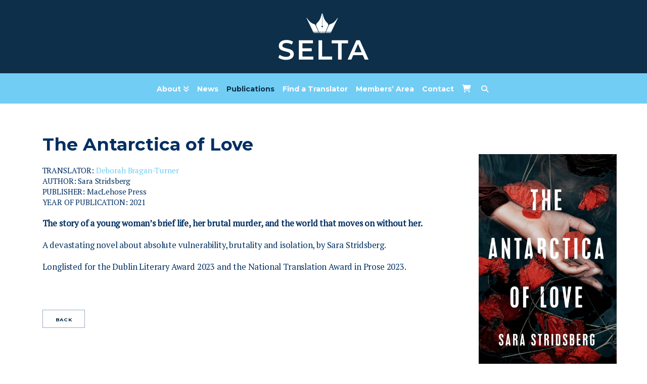

--- FILE ---
content_type: application/javascript
request_url: https://swedishenglish.org/wp-content/cache/wpfc-minified/mkuxob7b/2pl23.js
body_size: 5583
content:
// source --> https://swedishenglish.org/wp-content/plugins/superfly-menu/includes/vendor/looks_awesome/icon_manager/js/md5.js?ver=1.0,0 
function md5cycle(x, k) {
    var a = x[0], b = x[1], c = x[2], d = x[3];

    a = ff(a, b, c, d, k[0], 7, -680876936);
    d = ff(d, a, b, c, k[1], 12, -389564586);
    c = ff(c, d, a, b, k[2], 17,  606105819);
    b = ff(b, c, d, a, k[3], 22, -1044525330);
    a = ff(a, b, c, d, k[4], 7, -176418897);
    d = ff(d, a, b, c, k[5], 12,  1200080426);
    c = ff(c, d, a, b, k[6], 17, -1473231341);
    b = ff(b, c, d, a, k[7], 22, -45705983);
    a = ff(a, b, c, d, k[8], 7,  1770035416);
    d = ff(d, a, b, c, k[9], 12, -1958414417);
    c = ff(c, d, a, b, k[10], 17, -42063);
    b = ff(b, c, d, a, k[11], 22, -1990404162);
    a = ff(a, b, c, d, k[12], 7,  1804603682);
    d = ff(d, a, b, c, k[13], 12, -40341101);
    c = ff(c, d, a, b, k[14], 17, -1502002290);
    b = ff(b, c, d, a, k[15], 22,  1236535329);

    a = gg(a, b, c, d, k[1], 5, -165796510);
    d = gg(d, a, b, c, k[6], 9, -1069501632);
    c = gg(c, d, a, b, k[11], 14,  643717713);
    b = gg(b, c, d, a, k[0], 20, -373897302);
    a = gg(a, b, c, d, k[5], 5, -701558691);
    d = gg(d, a, b, c, k[10], 9,  38016083);
    c = gg(c, d, a, b, k[15], 14, -660478335);
    b = gg(b, c, d, a, k[4], 20, -405537848);
    a = gg(a, b, c, d, k[9], 5,  568446438);
    d = gg(d, a, b, c, k[14], 9, -1019803690);
    c = gg(c, d, a, b, k[3], 14, -187363961);
    b = gg(b, c, d, a, k[8], 20,  1163531501);
    a = gg(a, b, c, d, k[13], 5, -1444681467);
    d = gg(d, a, b, c, k[2], 9, -51403784);
    c = gg(c, d, a, b, k[7], 14,  1735328473);
    b = gg(b, c, d, a, k[12], 20, -1926607734);

    a = hh(a, b, c, d, k[5], 4, -378558);
    d = hh(d, a, b, c, k[8], 11, -2022574463);
    c = hh(c, d, a, b, k[11], 16,  1839030562);
    b = hh(b, c, d, a, k[14], 23, -35309556);
    a = hh(a, b, c, d, k[1], 4, -1530992060);
    d = hh(d, a, b, c, k[4], 11,  1272893353);
    c = hh(c, d, a, b, k[7], 16, -155497632);
    b = hh(b, c, d, a, k[10], 23, -1094730640);
    a = hh(a, b, c, d, k[13], 4,  681279174);
    d = hh(d, a, b, c, k[0], 11, -358537222);
    c = hh(c, d, a, b, k[3], 16, -722521979);
    b = hh(b, c, d, a, k[6], 23,  76029189);
    a = hh(a, b, c, d, k[9], 4, -640364487);
    d = hh(d, a, b, c, k[12], 11, -421815835);
    c = hh(c, d, a, b, k[15], 16,  530742520);
    b = hh(b, c, d, a, k[2], 23, -995338651);

    a = ii(a, b, c, d, k[0], 6, -198630844);
    d = ii(d, a, b, c, k[7], 10,  1126891415);
    c = ii(c, d, a, b, k[14], 15, -1416354905);
    b = ii(b, c, d, a, k[5], 21, -57434055);
    a = ii(a, b, c, d, k[12], 6,  1700485571);
    d = ii(d, a, b, c, k[3], 10, -1894986606);
    c = ii(c, d, a, b, k[10], 15, -1051523);
    b = ii(b, c, d, a, k[1], 21, -2054922799);
    a = ii(a, b, c, d, k[8], 6,  1873313359);
    d = ii(d, a, b, c, k[15], 10, -30611744);
    c = ii(c, d, a, b, k[6], 15, -1560198380);
    b = ii(b, c, d, a, k[13], 21,  1309151649);
    a = ii(a, b, c, d, k[4], 6, -145523070);
    d = ii(d, a, b, c, k[11], 10, -1120210379);
    c = ii(c, d, a, b, k[2], 15,  718787259);
    b = ii(b, c, d, a, k[9], 21, -343485551);

    x[0] = add32(a, x[0]);
    x[1] = add32(b, x[1]);
    x[2] = add32(c, x[2]);
    x[3] = add32(d, x[3]);

}

function cmn(q, a, b, x, s, t) {
    a = add32(add32(a, q), add32(x, t));
    return add32((a << s) | (a >>> (32 - s)), b);
}

function ff(a, b, c, d, x, s, t) {
    return cmn((b & c) | ((~b) & d), a, b, x, s, t);
}

function gg(a, b, c, d, x, s, t) {
    return cmn((b & d) | (c & (~d)), a, b, x, s, t);
}

function hh(a, b, c, d, x, s, t) {
    return cmn(b ^ c ^ d, a, b, x, s, t);
}

function ii(a, b, c, d, x, s, t) {
    return cmn(c ^ (b | (~d)), a, b, x, s, t);
}

function md51(s) {
    txt = '';
    var n = s.length,
        state = [1732584193, -271733879, -1732584194, 271733878], i;
    for (i=64; i<=s.length; i+=64) {
        md5cycle(state, md5blk(s.substring(i-64, i)));
    }
    s = s.substring(i-64);
    var tail = [0,0,0,0, 0,0,0,0, 0,0,0,0, 0,0,0,0];
    for (i=0; i<s.length; i++)
        tail[i>>2] |= s.charCodeAt(i) << ((i%4) << 3);
    tail[i>>2] |= 0x80 << ((i%4) << 3);
    if (i > 55) {
        md5cycle(state, tail);
        for (i=0; i<16; i++) tail[i] = 0;
    }
    tail[14] = n*8;
    md5cycle(state, tail);
    return state;
}

/* there needs to be support for Unicode here,
 * unless we pretend that we can redefine the MD-5
 * algorithm for multi-byte characters (perhaps
 * by adding every four 16-bit characters and
 * shortening the sum to 32 bits). Otherwise
 * I suggest performing MD-5 as if every character
 * was two bytes--e.g., 0040 0025 = @%--but then
 * how will an ordinary MD-5 sum be matched?
 * There is no way to standardize text to something
 * like UTF-8 before transformation; speed cost is
 * utterly prohibitive. The JavaScript standard
 * itself needs to look at this: it should start
 * providing access to strings as preformed UTF-8
 * 8-bit unsigned value arrays.
 */
function md5blk(s) { /* I figured global was faster.   */
    var md5blks = [], i; /* Andy King said do it this way. */
    for (i=0; i<64; i+=4) {
        md5blks[i>>2] = s.charCodeAt(i)
            + (s.charCodeAt(i+1) << 8)
            + (s.charCodeAt(i+2) << 16)
            + (s.charCodeAt(i+3) << 24);
    }
    return md5blks;
}

var hex_chr = '0123456789abcdef'.split('');

function rhex(n)
{
    var s='', j=0;
    for(; j<4; j++)
        s += hex_chr[(n >> (j * 8 + 4)) & 0x0F]
            + hex_chr[(n >> (j * 8)) & 0x0F];
    return s;
}

function hex(x) {
    for (var i=0; i<x.length; i++)
        x[i] = rhex(x[i]);
    return x.join('');
}

function md5(s) {
    return hex(md51(s));
}

/* this function is much faster,
 so if possible we use it. Some IEs
 are the only ones I know of that
 need the idiotic second function,
 generated by an if clause.  */

function add32(a, b) {
    return (a + b) & 0xFFFFFFFF;
}

if (md5('hello') != '5d41402abc4b2a76b9719d911017c592') {
    function add32(x, y) {
        var lsw = (x & 0xFFFF) + (y & 0xFFFF),
            msw = (x >> 16) + (y >> 16) + (lsw >> 16);
        return (msw << 16) | (lsw & 0xFFFF);
    }
};
// source --> https://swedishenglish.org/wp-content/plugins/superfly-menu/includes/vendor/looks_awesome/icon_manager/js/util.js?ver=1.0,0 
LAIconManagerUtil = {
    getSet : function (string, delimeter) {
        delimeter = typeof delimeter === 'undefined' ? '_####_' : delimeter;

        var info = string.split(delimeter);
        if(info.length > 1){
            return info[0];
        }
        return false;
    },
    getIcon: function (string, delimeter) {
        delimeter = typeof delimeter === 'undefined' ? '_####_' : delimeter;

        var info = string.split(delimeter);
        if(info.length > 1){
            return info[1];
        }
        return false;
    },
    getIconClass: function (string, delimeter, prefix) {
        delimeter = typeof delimeter === 'undefined' ? '_####_' : delimeter;
        prefix = typeof prefix === 'undefined' ? 'la' : prefix;
        string = string.split('+').join(' ');

        var info = string.split(delimeter);
        if (info) {
            var set = info[0];
            return prefix + md5(set) + '-' + info[1];
        }
        return false;
    }
};
// source --> https://swedishenglish.org/wp-content/plugins/google-analytics-for-wordpress/assets/js/frontend-gtag.min.js?ver=9.10.0 
;var MonsterInsights=function(){var e=[],i='',r=!1;this.setLastClicked=function(t,n,i){t=typeof t!=='undefined'?t:[];n=typeof n!=='undefined'?n:[];i=typeof i!=='undefined'?i:!1;e.valuesArray=t;e.fieldsArray=n};this.getLastClicked=function(){return e};this.setInternalAsOutboundCategory=function(e){i=e};this.getInternalAsOutboundCategory=function(){return i};this.sendEvent=function(e,t,n){b(e,t,n,[])};function d(){if(window.monsterinsights_debug_mode){return!0}
else{return!1}};function v(e,t,n){var l={};for(var i in e){if(!e.hasOwnProperty(i)){continue};if(t&&t.indexOf(i)===-1){continue};if(n&&n.indexOf(i)>-1){continue};l[i]=e[i]};return l};function y(e,t,n){if(!monsterinsights_frontend.v4_id||e!=='event'){return};var i=n.event_category||'',a=['event_name','event_category','event_label','value',],l=v(n,null,a);l.action=t;l.send_to=monsterinsights_frontend.v4_id;let hitType=i.replace('-','_');if(i.indexOf('outbound-link')!==-1){hitType='click'}
else if(i==='download'){hitType='file_download'};__gtagTracker(e,hitType,l)};function l(t,i,l,a){t=typeof t!=='undefined'?t:'event';i=typeof i!=='undefined'?i:'';a=typeof a!=='undefined'?a:[];l=typeof l!=='undefined'?l:{};y(t,i,l);e.valuesArray=a;e.fieldsArray=l;e.fieldsArray.event_action=i;e.tracked=!0;n('Tracked: '+a.type);n(e)};function b(t,i,l,a){t=typeof t!=='undefined'?t:'event';i=typeof i!=='undefined'?i:'';a=typeof a!=='undefined'?a:[];l=typeof l!=='undefined'?l:{};__gtagTracker(t,i,l);e.valuesArray=a;e.fieldsArray=l;e.fieldsArray.event_action=i;e.tracked=!0;n('Tracked: '+a.type);n(e)};function t(t){t=typeof t!=='undefined'?t:[];e.valuesArray=t;e.fieldsArray=[];e.tracked=!1;n('Not Tracked: '+t.exit);n(e)};function n(e){if(d()){console.dir(e)}};function o(e){return e.replace(/^\s+|\s+$/gm,'')};function u(){var n=0,e=document.domain,i=e.split('.'),t='_gd'+(new Date()).getTime();while(n<(i.length-1)&&document.cookie.indexOf(t+'='+t)==-1){e=i.slice(-1-(++n)).join('.');document.cookie=t+'='+t+';domain='+e+';'};document.cookie=t+'=;expires=Thu, 01 Jan 1970 00:00:01 GMT;domain='+e+';';return e};function c(e){e=e.toString();e=e.substring(0,(e.indexOf('#')==-1)?e.length:e.indexOf('#'));e=e.substring(0,(e.indexOf('?')==-1)?e.length:e.indexOf('?'));e=e.substring(e.lastIndexOf('/')+1,e.length);if(e.length>0&&e.indexOf('.')!==-1){e=e.substring(e.lastIndexOf('.')+1);return e}
else{return''}};function x(e){return e.which==1||e.which==2||e.metaKey||e.ctrlKey||e.shiftKey||e.altKey};function h(){var e=[];if(typeof monsterinsights_frontend.download_extensions=='string'){e=monsterinsights_frontend.download_extensions.split(',')};return e};function g(){var e=[];if(typeof monsterinsights_frontend.inbound_paths=='string'){e=JSON.parse(monsterinsights_frontend.inbound_paths)};return e};function w(e){if(e.which==1){return'event.which=1'}
else if(e.which==2){return'event.which=2'}
else if(e.metaKey){return'metaKey'}
else if(e.ctrlKey){return'ctrlKey'}
else if(e.shiftKey){return'shiftKey'}
else if(e.altKey){return'altKey'}
else{return''}};function A(e){var f=h(),l=g(),t='unknown',d=e.href,p=c(e.href),k=u(),r=e.hostname,a=e.protocol,m=e.pathname;d=d.toString();var s,v,y=e.getAttribute('data-vars-ga-category');if(y){return y};if(d.match(/^javascript\:/i)){t='internal'}
else if(a&&a.length>0&&(o(a)=='tel'||o(a)=='tel:')){t='tel'}
else if(a&&a.length>0&&(o(a)=='mailto'||o(a)=='mailto:')){t='mailto'}
else if(r&&k&&r.length>0&&k.length>0&&!r.endsWith('.'+k)&&r!==k){t='external'}
else if(m&&JSON.stringify(l)!='{}'&&m.length>0){var b=l.length;for(var n=0;n<b;n++){if(l[n].path&&l[n].label&&l[n].path.length>0&&l[n].label.length>0&&m.startsWith(l[n].path)){t='internal-as-outbound';i='outbound-link-'+l[n].label;break}}}
else if(r&&window.monsterinsights_experimental_mode&&r.length>0&&document.domain.length>0&&r!==document.domain){t='cross-hostname'};if(p&&(t==='unknown'||'external'===t)&&f.length>0&&p.length>0){for(s=0,v=f.length;s<v;++s){if(f[s].length>0&&(d.endsWith(f[s])||f[s]==p)){t='download';break}}};if(t==='unknown'){t='internal'};return t};function T(e,t){var n=(e.target&&!e.target.match(/^_(self|parent|top)$/i))?e.target:!1;if(t.ctrlKey||t.shiftKey||t.metaKey||t.which==2){n='_blank'};return n};function k(e){if(e.getAttribute('data-vars-ga-label')&&e.getAttribute('data-vars-ga-label').replace(/\n/ig,'')){return e.getAttribute('data-vars-ga-label').replace(/\n/ig,'')}
else if(e.title&&e.title.replace(/\n/ig,'')){return e.title.replace(/\n/ig,'')}
else if(e.innerText&&e.innerText.replace(/\n/ig,'')){return e.innerText.replace(/\n/ig,'')}
else if(e.getAttribute('aria-label')&&e.getAttribute('aria-label').replace(/\n/ig,'')){return e.getAttribute('aria-label').replace(/\n/ig,'')}
else if(e.alt&&e.alt.replace(/\n/ig,'')){return e.alt.replace(/\n/ig,'')}
else if(e.textContent&&e.textContent.replace(/\n/ig,'')){return e.textContent.replace(/\n/ig,'')}
else if(e.firstChild&&e.firstChild.tagName=='IMG'){return e.firstChild.src}
else{return undefined}};function O(e){var i=e.children,l=0,a,n;for(var t=0;t<i.length;t++){a=i[t];n=k(a);if(n){return n};if(l==99){return undefined};l++};return undefined};function p(n){var a=n.srcElement||n.target,e=[],m;e.el=a;e.click_type=w(n);if('undefined'===typeof __gtagTracker||!x(n)){e.exit='loaded';t(e);return}
while(a&&(typeof a.tagName=='undefined'||a.tagName.toLowerCase()!='a'||!a.href)){a=a.parentNode};if(a&&a.href&&!a.hasAttribute('xlink:href')){var p=a.href,M=c(a.href),N=h(),S=g(),D=monsterinsights_frontend.home_url,L=u(),o=A(a),K=T(a,n),y=a.getAttribute('data-vars-ga-action'),f=a.getAttribute('data-vars-ga-label');e.el=a;e.el_href=a.href;e.el_protocol=a.protocol;e.el_hostname=a.hostname;e.el_port=a.port;e.el_pathname=a.pathname;e.el_search=a.search;e.el_hash=a.hash;e.el_host=a.host;e.el_classes=a.getAttribute('class');e.el_id=a.id;e.debug_mode=d();e.download_extensions=N;e.inbound_paths=S;e.home_url=D;e.link=p;e.extension=M;e.type=o;e.target=K;e.title=k(a);if(!e.label&&!e.title){e.title=O(a)};if(o!=='internal'&&o!=='javascript'){var b=!1,v=function(){if(b){return};s();b=!0;if(a.attributes.download){var e=document.createElement('a');e.href=a.href;e.download=a.download;e.click()}
else{window.location.href=p}},E=function(){e.exit='external';t(e)},C=function(){e.exit='internal-as-outbound';t(e)},I=function(){e.exit='cross-hostname';t(e)};if(K||o=='mailto'||o=='tel'){if(o=='download'){m={event_category:'download',event_label:f||e.title,file_extension:e.extension,file_name:e.link.replace(/^.*\//g,''),link_text:f||e.title,link_url:p,link_type:'download',link_domain:e.el_hostname,link_classes:e.el_classes,link_id:e.el_id,}}
else if(o=='tel'){m={event_category:'tel',event_label:f||e.title.replace('tel:',''),tel_number:p.replace('tel:',''),link_text:f||e.title,link_url:p,link_type:'tel',link_classes:e.el_classes,link_id:e.el_id,}}
else if(o=='mailto'){m={event_category:'mailto',event_label:f||e.title.replace('mailto:',''),email_address:p.replace('mailto:',''),link_text:f||e.title.replace('mailto:',''),link_url:p,link_type:'mailto',link_classes:e.el_classes,link_id:e.el_id,}}
else if(o=='internal-as-outbound'){m={event_category:i,event_label:f||e.title,event_name:'click',is_affiliate_link:!0,affiliate_label:i.replace('outbound-link-',''),link_text:f||e.title,link_url:p,link_type:'affiliate',link_domain:e.el_hostname,link_classes:e.el_classes,link_id:e.el_id,outbound:!0,}}
else if(o=='external'){m={event_category:'outbound-link',event_label:f||e.title,is_affiliate_link:!1,link_text:f||e.title,link_url:p,link_type:'outbound',link_domain:e.el_hostname,link_classes:e.el_classes,link_id:e.el_id,outbound:!0,}}
else if(o=='cross-hostname'){m={event_category:'cross-hostname',event_label:f||e.title,link_text:f||e.title,link_url:p,link_domain:e.el_hostname,link_classes:e.el_classes,link_id:e.el_id,}};if(m){l('event',y||p,m,e)}
else{if(o&&o!='internal'){m={event_category:o,event_label:f||e.title,link_text:f||e.title,link_url:p,link_type:'internal',link_domain:e.el_hostname,link_classes:e.el_classes,link_id:e.el_id,};l('event',y||p,m,e)}
else{e.exit='type';t(e)}}}
else{if(o!='cross-hostname'&&o!='external'&&o!='internal-as-outbound'){if(!n.defaultPrevented){if(n.preventDefault){n.preventDefault()}
else{n.returnValue=!1}}};if(o=='download'){m={event_category:'download',event_label:f||e.title,event_callback:v,file_extension:e.extension,file_name:e.link.replace(/^.*\//g,''),link_text:f||e.title,link_url:p,link_type:'download',link_domain:e.el_hostname,link_classes:e.el_classes,link_id:e.el_id,};l('event',y||p,m,e)}
else if(o=='internal-as-outbound'){r=!0;window.onbeforeunload=function(t){if(!n.defaultPrevented){if(n.preventDefault){n.preventDefault()}
else{n.returnValue=!1}};m={event_category:i,event_label:f||e.title,event_callback:v,is_affiliate_link:!0,affiliate_label:i.replace('outbound-link-',''),link_text:f||e.title,link_url:p,link_type:'affiliate',link_domain:e.el_hostname,link_classes:e.el_classes,link_id:e.el_id,outbound:!0,};if(navigator.sendBeacon){m.transport='beacon'};l('event',y||p,m,e);setTimeout(v,1000)}}
else if(o=='external'){r=!0;window.onbeforeunload=function(t){m={event_category:'outbound-link',event_label:f||e.title,event_callback:v,is_affiliate_link:!1,link_text:f||e.title,link_url:p,link_type:'outbound',link_domain:e.el_hostname,link_classes:e.el_classes,link_id:e.el_id,outbound:!0,};if(navigator.sendBeacon){m.transport='beacon'};l('event',y||p,m,e)}}
else if(o=='cross-hostname'){r=!0;window.onbeforeunload=function(t){if(!n.defaultPrevented){if(n.preventDefault){n.preventDefault()}
else{n.returnValue=!1}};m={event_category:'cross-hostname',event_label:f||e.title,event_callback:v,link_text:f||e.title,link_url:p,link_domain:e.el_hostname,link_classes:e.el_classes,link_id:e.el_id,};if(navigator.sendBeacon){m.transport='beacon'};l('event',y||p,m,e);setTimeout(v,1000)}}
else{if(o&&o!=='internal'){m={event_category:o,event_label:f||e.title,event_callback:v,link_text:f||e.title,link_url:p,link_type:'internal',link_domain:e.el_hostname,link_classes:e.el_classes,link_id:e.el_id,};l('event',y||p,m,e)}
else{e.exit='type';t(e)}};if(o!='external'&&o!='cross-hostname'&&o!='internal-as-outbound'){setTimeout(v,1000)}
else{if(o=='external'){setTimeout(E,1100)}
else if(o=='cross-hostname'){setTimeout(I,1100)}
else{setTimeout(C,1100)}};setTimeout(s,100)}}
else{s();e.exit='internal';t(e)}}
else{e.exit='notlink';t(e)}};var f=window.location.hash;function m(){if(monsterinsights_frontend.hash_tracking==='true'&&f!=window.location.hash&&monsterinsights_frontend.v4_id){f=window.location.hash;__gtagTracker('config',monsterinsights_frontend.v4_id,{page_path:location.pathname+location.search+location.hash,});n('Hash change to: '+location.pathname+location.search+location.hash)}
else{n('Hash change to (untracked): '+location.pathname+location.search+location.hash)}};function s(){if(r){window.onbeforeunload=null}};var a=window;if(a.addEventListener){a.addEventListener('load',function(){document.body.addEventListener('click',p,!1)},!1);window.addEventListener('hashchange',m,!1)}
else{if(a.attachEvent){a.attachEvent('onload',function(){document.body.attachEvent('onclick',p)});window.attachEvent('onhashchange',m)}};if(typeof String.prototype.endsWith!=='function'){String.prototype.endsWith=function(e){return this.indexOf(e,this.length-e.length)!==-1}};if(typeof String.prototype.startsWith!=='function'){String.prototype.startsWith=function(e){return this.indexOf(e)===0}};if(typeof Array.prototype.lastIndexOf!=='function'){Array.prototype.lastIndexOf=function(e){'use strict';if(this===void 0||this===null){throw new TypeError()};var t,n,l=Object(this),i=l.length>>>0;if(i===0){return-1};t=i-1;if(arguments.length>1){t=Number(arguments[1]);if(t!=t){t=0}
else if(t!=0&&t!=(1/0)&&t!=-(1/0)){t=(t>0||-1)*Math.floor(Math.abs(t))}};for(n=t>=0?Math.min(t,i-1):i-Math.abs(t);n>=0;n--){if(n in l&&l[n]===e){return n}};return-1}}},MonsterInsightsObject=new MonsterInsights();

--- FILE ---
content_type: application/javascript
request_url: https://swedishenglish.org/wp-content/cache/wpfc-minified/87ykj3il/2pl23.js
body_size: 25092
content:
// source --> https://swedishenglish.org/wp-content/plugins/superfly-menu/js/public.min.js?ver=5.0.30 
var SF_DEBUG=!0,ytp=(!function(e){var r,t={transition:"transitionend",WebkitTransition:"webkitTransitionEnd",MozTransition:"transitionend",OTransition:"otransitionend"},a=document.createElement("div");for(r in t)if(void 0!==a.style[r]){e.transitionEnd=t[r];break}e.transitionEnd||(e.transitionEnd=!1)}(window),!function(e){"function"==typeof define&&define.amd?define(["jquery"],e):e("object"==typeof exports?require("jquery"):jQuery)}(function(o){function n(e){e.preventDefault(),o.event.remove(b,"click",n)}function t(e,r){return(p?r.originalEvent.touches[0]:r)["page"+e.toUpperCase()]}function i(e,r,t){var a=o.Event(r,P);o.event.trigger(a,{originalEvent:e},e.target),a.isDefaultPrevented()&&(~r.indexOf("tap")&&!p?o.event.add(b,"click",n):e.preventDefault()),t&&(o.event.remove(b,T+"."+g,s),o.event.remove(b,f+"."+g,l))}function s(e){if(P.x=t("x",e),P.y=t("y",e),P.dx=P.x-v.x,P.dy=P.y-v.y,P.adx=Math.abs(P.dx),P.ady=Math.abs(P.dy),u=P.adx>h.motionThreshold||P.ady>h.motionThreshold){for(clearTimeout(d),P.orientation||(P.adx>P.ady?(P.orientation="horizontal",P.direction=0<P.dx?1:-1):(P.orientation="vertical",P.direction=0<P.dy?1:-1));e.target&&e.target!==v.target;)e.target=e.target.parentNode;return e.target!==v.target?(e.target=v.target,void l.call(this,o.Event(f+"."+g,e))):void i(e,"drag")}}function l(e){var r,t=e.timeStamp||+new Date,a=t-v.time;clearTimeout(d),u||y||e.target!==v.target?(e.target=v.target,a<h.flickDuration&&i(e,"flick"),P.end=!0,r="drag"):(r=(a=c===e.target&&t-m<h.doubleTapInterval)?"doubletap":"tap",c=a?null:v.target,m=t),i(e,r,!0)}var u,y,a,d,c,m,e=navigator.userAgent,r=/chrome/i.exec(e),e=/android/i.exec(e),p="ontouchstart"in window&&!(r&&!e),r=p?"touchstart":"mousedown",f=p?"touchend touchcancel":"mouseup mouseleave",T=p?"touchmove":"mousemove",g="finger",b=o("html")[0],v={},P={},h=o.Finger={pressDuration:300,doubleTapInterval:300,flickDuration:150,motionThreshold:5};return o.event.add(b,r+"."+g,function(e){var r=e.timeStamp||+new Date;a!=r&&(a=r,v.x=P.x=t("x",e),v.y=P.y=t("y",e),v.time=r,v.target=e.target,P.orientation=null,P.end=!1,y=u=!1,d=setTimeout(function(){y=!0,i(e,"press")},h.pressDuration),o.event.add(b,T+"."+g,s),o.event.add(b,f+"."+g,l),h.preventDefault)&&(e.preventDefault(),o.event.add(b,"click",n))}),o.each("tap doubletap press drag flick".split(" "),function(e,r){o.fn[r]=function(e){return e?this.on(r,e):this.trigger(r)}}),h}),ytp||{});function onYouTubeIframeAPIReady(){ytp.YTAPIReady||(ytp.YTAPIReady=!0,jQuery(document).trigger("YTAPIReady"))}var getYTPVideoID=function(e){var r,t;return 0<e.indexOf("youtu.be")||0<e.indexOf("youtube.com/embed")?r=(t=0<(r=e.substr(e.lastIndexOf("/")+1,e.length)).indexOf("?list=")?r.substr(r.lastIndexOf("="),r.length):null)?r.substr(0,r.lastIndexOf("?")):r:t=-1<e.indexOf("http")?(r=e.match(/[\\?&]v=([^&#]*)/)[1],0<e.indexOf("list=")?e.match(/[\\?&]list=([^&#]*)/)[1]:null):(r=15<e.length?null:e)?null:e,{videoID:r,playlistID:t}};function iOSversion(){var e;if(/iP(hone|od|ad)/.test(navigator.platform))return e=navigator.appVersion.match(/OS (\d+)_(\d+)_?(\d+)?/),[parseInt(e[1],10),parseInt(e[2],10),parseInt(e[3]||0,10)]}!function(jQuery,ytp){jQuery.mbYTPlayer={name:"jquery.mb.YTPlayer",version:"3.2.9",build:"7414",author:"Matteo Bicocchi (pupunzi)",apiKey:"",defaults:{videoURL:null,containment:"body",ratio:"auto",fadeOnStartTime:1500,startAt:0,stopAt:0,autoPlay:!0,coverImage:!1,loop:!0,addRaster:!1,mask:!1,opacity:1,quality:"default",vol:50,mute:!1,showControls:!0,anchor:"center,center",showAnnotations:!1,cc_load_policy:!1,showYTLogo:!0,useOnMobile:!0,mobileFallbackImage:null,playOnlyIfVisible:!1,onScreenPercentage:30,stopMovieOnBlur:!0,realfullscreen:!0,optimizeDisplay:!0,abundance:.3,gaTrack:!0,remember_last_time:!1,addFilters:!1,onReady:function(e){},onError:function(e,r){}},controls:{play:"P",pause:"p",mute:"M",unmute:"A",onlyYT:"O",showSite:"R",ytLogo:"Y"},controlBar:null,locationProtocol:"https:",defaultFilters:{grayscale:{value:0,unit:"%"},hue_rotate:{value:0,unit:"deg"},invert:{value:0,unit:"%"},opacity:{value:0,unit:"%"},saturate:{value:0,unit:"%"},sepia:{value:0,unit:"%"},brightness:{value:0,unit:"%"},contrast:{value:0,unit:"%"},blur:{value:0,unit:"px"}},buildPlayer:function(options){var tag;function isIframe(){var r=!1;try{self.location.href!=top.location.href&&(r=!0)}catch(e){r=!0}return r}return ytp.YTAPIReady||void 0!==window.YT?setTimeout(function(){jQuery(document).trigger("YTAPIReady"),ytp.YTAPIReady=!0},100):(jQuery("#YTAPI").remove(),tag=jQuery("<script><\/script>").attr({src:jQuery.mbYTPlayer.locationProtocol+"//www.youtube.com/iframe_api?v="+jQuery.mbYTPlayer.version,id:"YTAPI"}),jQuery("head").prepend(tag)),this.each(function(){var YTPlayer=this,$YTPlayer=jQuery(YTPlayer),property=($YTPlayer.hide(),YTPlayer.loop=0,YTPlayer.state=0,YTPlayer.filters=jQuery.extend(!0,{},jQuery.mbYTPlayer.defaultFilters),YTPlayer.filtersEnabled=!0,YTPlayer.id=YTPlayer.id||"YTP_"+(new Date).getTime(),$YTPlayer.addClass("mb_YTPlayer"),$YTPlayer.data("property")&&"string"==typeof $YTPlayer.data("property")?eval("("+$YTPlayer.data("property")+")"):$YTPlayer.data("property")),fullScreenAvailable=("object"!=typeof property&&(property={}),YTPlayer.opt=jQuery.extend(!0,{},jQuery.mbYTPlayer.defaults,YTPlayer.opt,options,property),YTPlayer.opt.elementId=YTPlayer.id,0===YTPlayer.opt.vol&&(YTPlayer.opt.vol=1,YTPlayer.opt.mute=!0),YTPlayer.opt.autoPlay&&0==YTPlayer.opt.mute&&jQuery.mbBrowser.chrome&&(jQuery(document).one("mousedown.YTPstart",function(){$YTPlayer.YTPPlay()}),console.info("YTPlayer info: On Webkit browsers you can not autoplay the video if the audio is on.")),YTPlayer.opt.loop&&"boolean"==typeof YTPlayer.opt.loop&&(YTPlayer.opt.loop=9999),document.fullscreenEnabled||document.webkitFullscreenEnabled||document.mozFullScreenEnabled||document.msFullscreenEnabled),start_from_last=(YTPlayer.opt.realfullscreen=!(isIframe()||!fullScreenAvailable)&&YTPlayer.opt.realfullscreen,YTPlayer.opt.showAnnotations=YTPlayer.opt.showAnnotations?"1":"3",YTPlayer.opt.cc_load_policy=YTPlayer.opt.cc_load_policy?"1":"0",YTPlayer.opt.coverImage=YTPlayer.opt.coverImage||YTPlayer.opt.backgroundImage,jQuery.mbBrowser.msie&&jQuery.mbBrowser.version<9&&(YTPlayer.opt.opacity=1),YTPlayer.opt.containment="self"===YTPlayer.opt.containment?$YTPlayer:jQuery(YTPlayer.opt.containment),YTPlayer.isRetina=window.retina||1<window.devicePixelRatio,YTPlayer.opt.ratio="auto"===YTPlayer.opt.ratio?16/9:YTPlayer.opt.ratio,YTPlayer.opt.ratio=eval(YTPlayer.opt.ratio),YTPlayer.orig_containment_background=YTPlayer.opt.containment.css("background-image"),$YTPlayer.attr("id")||$YTPlayer.attr("id","ytp_"+(new Date).getTime()),YTPlayer.playerID="iframe_"+YTPlayer.id,YTPlayer.isAlone=!1,YTPlayer.hasFocus=!0,YTPlayer.videoID=YTPlayer.opt.videoURL?getYTPVideoID(YTPlayer.opt.videoURL).videoID:!!$YTPlayer.attr("href")&&getYTPVideoID($YTPlayer.attr("href")).videoID,YTPlayer.playlistID=YTPlayer.opt.videoURL?getYTPVideoID(YTPlayer.opt.videoURL).playlistID:!!$YTPlayer.attr("href")&&getYTPVideoID($YTPlayer.attr("href")).playlistID,0);if(jQuery.mbCookie.get("YTPlayer_start_from"+YTPlayer.videoID)&&(start_from_last=parseFloat(jQuery.mbCookie.get("YTPlayer_start_from"+YTPlayer.videoID))),YTPlayer.opt.remember_last_time&&start_from_last&&(YTPlayer.start_from_last=start_from_last,jQuery.mbCookie.remove("YTPlayer_start_from"+YTPlayer.videoID)),YTPlayer.isPlayer=$YTPlayer.is(YTPlayer.opt.containment),YTPlayer.isBackground=YTPlayer.opt.containment.is("body"),!YTPlayer.isBackground||!ytp.backgroundIsInited){var bgndURL,playerBox=(YTPlayer.isPlayer&&$YTPlayer.show(),YTPlayer.overlay=jQuery("<div/>").css({position:"absolute",top:0,left:0,width:"100%",height:"100%"}).addClass("YTPOverlay"),!YTPlayer.opt.coverImage&&"none"==YTPlayer.orig_containment_background||(bgndURL=YTPlayer.opt.coverImage?"url("+YTPlayer.opt.coverImage+") center center":YTPlayer.orig_containment_background,YTPlayer.opt.containment.css({background:bgndURL,backgroundColor:"#000",backgroundSize:"cover",backgroundRepeat:"no-repeat"})),YTPlayer.wrapper=jQuery("<div/>").attr("id","wrapper_"+YTPlayer.id).css({position:"absolute",zIndex:0,minWidth:"100%",minHeight:"100%",left:0,top:0,overflow:"hidden",opacity:0}).addClass("mbYTP_wrapper"),YTPlayer.isPlayer&&(YTPlayer.inlinePlayButton=jQuery("<div/>").addClass("inlinePlayButton").html(jQuery.mbYTPlayer.controls.play),$YTPlayer.append(YTPlayer.inlinePlayButton),YTPlayer.inlinePlayButton.on("click",function(e){$YTPlayer.YTPPlay(),e.stopPropagation()}),YTPlayer.opt.autoPlay&&YTPlayer.inlinePlayButton.hide(),YTPlayer.overlay.on("click",function(){$YTPlayer.YTPTogglePlay()}).css({cursor:"pointer"})),jQuery("<div/>").attr("id",YTPlayer.playerID).addClass("playerBox"));if(playerBox.css({position:"absolute",zIndex:0,width:"100%",height:"100%",top:0,left:0,overflow:"hidden",opacity:1}),YTPlayer.wrapper.append(playerBox),playerBox.after(YTPlayer.overlay),YTPlayer.isPlayer&&(YTPlayer.inlineWrapper=jQuery("<div/>").addClass("inline-YTPlayer"),YTPlayer.inlineWrapper.css({position:"relative",maxWidth:YTPlayer.opt.containment.css("width")}),YTPlayer.opt.containment.css({position:"relative",paddingBottom:"56.25%",overflow:"hidden",height:0}),YTPlayer.opt.containment.wrap(YTPlayer.inlineWrapper)),YTPlayer.opt.containment.children().not("script, style").each(function(){"static"==jQuery(this).css("position")&&jQuery(this).css("position","relative")}),YTPlayer.isBackground?(jQuery("body").css({boxSizing:"border-box"}),YTPlayer.wrapper.css({position:"fixed",top:0,left:0,zIndex:0})):"static"==YTPlayer.opt.containment.css("position")&&(YTPlayer.opt.containment.css({position:"relative"}),$YTPlayer.show()),YTPlayer.opt.containment.prepend(YTPlayer.wrapper),YTPlayer.isBackground||YTPlayer.overlay.on("mouseenter",function(){YTPlayer.controlBar&&YTPlayer.controlBar.length&&YTPlayer.controlBar.addClass("visible")}).on("mouseleave",function(){YTPlayer.controlBar&&YTPlayer.controlBar.length&&YTPlayer.controlBar.removeClass("visible")}),jQuery.mbBrowser.mobile&&!YTPlayer.opt.useOnMobile)return YTPlayer.opt.mobileFallbackImage&&(YTPlayer.wrapper.css({backgroundImage:"url("+YTPlayer.opt.mobileFallbackImage+")",backgroundPosition:"center center",backgroundSize:"cover",backgroundRepeat:"no-repeat",opacity:1}),YTPlayer.wrapper.css({opacity:1})),$YTPlayer;jQuery.mbBrowser.mobile&&YTPlayer.opt.autoPlay&&YTPlayer.opt.useOnMobile&&jQuery("body").one("touchstart",function(){YTPlayer.player.playVideo()}),jQuery(document).one("YTAPIReady",function(){$YTPlayer.trigger("YTAPIReady_"+YTPlayer.id),ytp.YTAPIReady=!0}),YTPlayer.isOnScreen=jQuery.mbYTPlayer.isOnScreen(YTPlayer,YTPlayer.opt.onScreenPercentage),$YTPlayer.one("YTAPIReady_"+YTPlayer.id,function(){var a=this,t=jQuery(a);a.isBackground&&ytp.backgroundIsInited||a.isInit||(a.isBackground&&(ytp.backgroundIsInited=!0),a.opt.autoPlay=void 0===a.opt.autoPlay?!!a.isBackground:a.opt.autoPlay,a.opt.vol=a.opt.vol||100,jQuery.mbYTPlayer.getDataFromAPI(a),jQuery(a).on("YTPChanged",function(e){var r;a.isInit||(a.isInit=!0,r={host:"https://www.youtube-nocookie.com",modestbranding:1,autoplay:0,controls:0,showinfo:0,rel:0,enablejsapi:1,version:3,playerapiid:a.playerID,origin:"*",allowfullscreen:!0,wmode:"transparent",iv_load_policy:a.opt.showAnnotations,cc_load_policy:a.opt.cc_load_policy,playsinline:jQuery.mbBrowser.mobile?1:0,html5:document.createElement("video").canPlayType?1:0},new YT.Player(a.playerID,{playerVars:r,host:"https://www.youtube-nocookie.com",events:{onReady:function(e){a.player=e.target,a.player.loadVideoById({videoId:a.videoID.toString(),suggestedQuality:a.opt.quality}),t.trigger("YTPlayerIsReady_"+a.id)},onStateChange:function(e){if("function"==typeof e.target.getPlayerState){var r,t=e.target.getPlayerState();if(a.preventTrigger||a.isStarting)a.preventTrigger=!1;else{switch(a.state=t,e.data==YT.PlayerState.PLAYING&&e.target.setPlaybackQuality(a.opt.quality),t){case-1:r="YTPUnstarted";break;case 0:r="YTPRealEnd";break;case 1:r="YTPPlay",a.controlBar.length&&a.controlBar.find(".mb_YTPPlayPause").html(jQuery.mbYTPlayer.controls.pause),a.isPlayer&&a.inlinePlayButton.hide(),jQuery(document).off("mousedown.YTPstart");break;case 2:r="YTPPause",a.controlBar.length&&a.controlBar.find(".mb_YTPPlayPause").html(jQuery.mbYTPlayer.controls.play),a.isPlayer&&a.inlinePlayButton.show();break;case 3:a.player.setPlaybackQuality(a.opt.quality),r="YTPBuffering",a.controlBar.length&&a.controlBar.find(".mb_YTPPlayPause").html(jQuery.mbYTPlayer.controls.play);break;case 5:r="YTPCued"}e=jQuery.Event(r);e.time=a.currentTime,jQuery(a).trigger(e)}}},onPlaybackQualityChange:function(e){var e=e.target.getPlaybackQuality(),r=jQuery.Event("YTPQualityChange");r.quality=e,jQuery(a).trigger(r)},onError:function(e){switch("function"==typeof a.opt.onError&&a.opt.onError(t,e),e.data){case 2:console.error("video ID:: "+a.videoID+": The request contains an invalid parameter value. For example, this error occurs if you specify a video ID that does not have 11 characters, or if the video ID contains invalid characters, such as exclamation points or asterisks.");break;case 5:console.error("video ID:: "+a.videoID+": The requested content cannot be played in an HTML5 player or another error related to the HTML5 player has occurred.");break;case 100:console.error("video ID:: "+a.videoID+": The video requested was not found. This error occurs when a video has been removed (for any reason) or has been marked as private.");break;case 101:case 150:console.error("video ID:: "+a.videoID+": The owner of the requested video does not allow it to be played in embedded players.")}a.isList&&jQuery(a).YTPPlayNext()}}}),t.on("YTPlayerIsReady_"+a.id,function(){if(a.isReady)return this;a.playerEl=a.player.getIframe(),jQuery(a.playerEl).unselectable(),t.optimizeDisplay(),jQuery(window).off("resize.YTP_"+a.id).on("resize.YTP_"+a.id,function(){t.optimizeDisplay()}),a.opt.remember_last_time&&jQuery(window).on("unload.YTP_"+a.id,function(){var e=a.player.getCurrentTime();jQuery.mbCookie.set("YTPlayer_start_from"+a.videoID,e,0)}),t.YTPCheckForState()}))}))}),$YTPlayer.off("YTPTime.mask"),jQuery.mbYTPlayer.applyMask(YTPlayer)}})},isOnScreen:function(e,r){r=r||10;var e=e.wrapper,t=jQuery(window).scrollTop(),a=t+jQuery(window).height(),r=e.height()*r/100,o=e.offset().top+r;return e.offset().top+(e.height()-r)<=a&&t<=o},getDataFromAPI:function(o){o.videoData=jQuery.mbStorage.get("YTPlayer_data_"+o.videoID),o.videoData?(setTimeout(function(){o.dataReceived=!0;var e,r=jQuery.Event("YTPChanged"),t=(r.time=o.currentTime,r.videoId=o.videoID,r.opt=o.opt,jQuery(o).trigger(r),jQuery.Event("YTPData"));for(e in t.prop={},o.videoData)t.prop[e]=o.videoData[e];jQuery(o).trigger(t)},o.opt.fadeOnStartTime),o.hasData=!0):jQuery.mbYTPlayer.apiKey?jQuery.getJSON(jQuery.mbYTPlayer.locationProtocol+"//www.googleapis.com/youtube/v3/videos?id="+o.videoID+"&key="+jQuery.mbYTPlayer.apiKey+"&part=snippet",function(e){o.dataReceived=!0;var r,t=jQuery.Event("YTPChanged"),a=(t.time=o.currentTime,t.videoId=o.videoID,jQuery(o).trigger(t),e.items[0]?(t=e.items[0].snippet,o.videoData={},o.videoData.id=o.videoID,o.videoData.channelTitle=t.channelTitle,o.videoData.title=t.title,o.videoData.description=t.description.length<400?t.description:t.description.substring(0,400)+" ...",o.videoData.thumb_max=t.thumbnails.maxres?t.thumbnails.maxres.url:null,o.videoData.thumb_high=t.thumbnails.high?t.thumbnails.high.url:null,o.videoData.thumb_medium=t.thumbnails.medium?t.thumbnails.medium.url:null,jQuery.mbStorage.set("YTPlayer_data_"+o.videoID,o.videoData),o.hasData=!0):(o.videoData={},o.hasData=!1),jQuery.Event("YTPData"));for(r in a.prop={},o.videoData)a.prop[r]=o.videoData[r];jQuery(o).trigger(a)}):(setTimeout(function(){var e=jQuery.Event("YTPChanged");e.time=o.currentTime,e.videoId=o.videoID,jQuery(o).trigger(e)},10),o.videoData=null),o.opt.ratio="auto"==o.opt.ratio?16/9:o.opt.ratio,o.isPlayer&&!o.opt.autoPlay&&(o.loading=jQuery("<div/>").addClass("loading").html("Loading").hide(),jQuery(o).append(o.loading),o.loading.fadeIn())},removeStoredData:function(){jQuery.mbStorage.remove()},getVideoData:function(){return this.get(0).videoData},getVideoID:function(){return this.get(0).videoID||!1},getPlaylistID:function(){return this.get(0).playlistID||!1},setVideoQuality:function(e){var r=this.get(0);return jQuery(r).YTPPause(),r.opt.quality=e,r.player.setPlaybackQuality(e),jQuery(r).YTPPlay(),this},getVideoQuality:function(){return this.get(0).player.getPlaybackQuality()},playlist:function(e,r,t){var a=this.get(0);return a.isList=!0,r&&(e=jQuery.shuffle(e)),a.videoID||(a.videos=e,a.videoCounter=1,a.videoLength=e.length,jQuery(a).data("property",e[0]),jQuery(a).YTPlayer()),"function"==typeof t&&jQuery(a).one("YTPChanged",function(){t(a)}),jQuery(a).on("YTPEnd",function(){jQuery(a).YTPPlayNext()}),this},playNext:function(){var e=this.get(0);return e.videoCounter++,e.videoCounter>e.videoLength&&(e.videoCounter=1),jQuery(e).YTPPlayIndex(e.videoCounter),this},playPrev:function(){var e=this.get(0);return e.videoCounter--,e.videoCounter<=0&&(e.videoCounter=e.videoLength),jQuery(e).YTPPlayIndex(e.videoCounter),this},playIndex:function(e){var r=this.get(0),e=(r.checkForStartAt&&(clearInterval(r.checkForStartAt),clearInterval(r.getState)),r.videoCounter=e,r.videoCounter>=r.videoLength&&(r.videoCounter=r.videoLength),r.videos[r.videoCounter-1]);return jQuery(r).YTPChangeVideo(e),this},changeVideo:function(e){var r=this,t=r.get(0),e=(t.opt.startAt=0,t.opt.stopAt=0,t.opt.mask=!1,t.opt.mute=!0,t.opt.autoPlay=!0,t.opt.addFilters=!1,t.opt.coverImage=!1,t.hasData=!1,t.hasChanged=!0,t.player.loopTime=void 0,e&&jQuery.extend(t.opt,e),t.videoID=getYTPVideoID(t.opt.videoURL).videoID,t.opt.loop&&"boolean"==typeof t.opt.loop&&(t.opt.loop=9999),t.wrapper.css({background:"none"}),jQuery(t.playerEl).CSSAnimate({opacity:0},t.opt.fadeOnStartTime,function(){jQuery.mbYTPlayer.getDataFromAPI(t),r.YTPGetPlayer().loadVideoById({videoId:t.videoID,suggestedQuality:t.opt.quality}),r.YTPPause(),r.optimizeDisplay(),r.YTPCheckForState()}),jQuery.Event("YTPChangeVideo"));return e.time=t.currentTime,jQuery(t).trigger(e),jQuery.mbYTPlayer.applyMask(t),this},getPlayer:function(){var e=this.get(0);return e.isReady&&e.player||null},playerDestroy:function(){var e=this.get(0);return e.isReady&&(ytp.YTAPIReady=!0,ytp.backgroundIsInited=!1,e.isInit=!1,e.videoID=null,e.isReady=!1,e.wrapper.remove(),jQuery("#controlBar_"+e.id).remove(),clearInterval(e.checkForStartAt),clearInterval(e.getState)),this},fullscreen:function(real){var YTPlayer=this.get(0),controls=(void 0===real&&(real=eval(YTPlayer.opt.realfullscreen)),jQuery("#controlBar_"+YTPlayer.id)),fullScreenBtn=controls.find(".mb_OnlyYT"),videoWrapper=YTPlayer.isPlayer?YTPlayer.opt.containment:YTPlayer.wrapper,fullscreenchange;function hideMouse(){YTPlayer.overlay.css({cursor:"none"})}function RunPrefixMethod(e,r){for(var t,a,o=["webkit","moz","ms","o",""],n=0;n<o.length&&!e[t];){if(t=r,""==o[n]&&(t=t.substr(0,1).toLowerCase()+t.substr(1)),"undefined"!=(a=typeof e[t=o[n]+t]))return o=[o[n]],"function"==a?e[t]():e[t];n++}}function launchFullscreen(e){RunPrefixMethod(e,"RequestFullScreen")}function cancelFullscreen(){(RunPrefixMethod(document,"FullScreen")||RunPrefixMethod(document,"IsFullScreen"))&&RunPrefixMethod(document,"CancelFullScreen")}return real&&(fullscreenchange=jQuery.mbBrowser.mozilla?"mozfullscreenchange":jQuery.mbBrowser.webkit?"webkitfullscreenchange":"fullscreenchange",jQuery(document).off(fullscreenchange).on(fullscreenchange,function(){RunPrefixMethod(document,"IsFullScreen")||RunPrefixMethod(document,"FullScreen")?(jQuery(YTPlayer).YTPSetVideoQuality("default"),jQuery(YTPlayer).trigger("YTPFullScreenStart")):(YTPlayer.isAlone=!1,fullScreenBtn.html(jQuery.mbYTPlayer.controls.onlyYT),jQuery(YTPlayer).YTPSetVideoQuality(YTPlayer.opt.quality),videoWrapper.removeClass("YTPFullscreen"),videoWrapper.CSSAnimate({opacity:YTPlayer.opt.opacity},YTPlayer.opt.fadeOnStartTime),videoWrapper.css({zIndex:0}),YTPlayer.isBackground?jQuery("body").after(controls):YTPlayer.wrapper.before(controls),jQuery(window).resize(),jQuery(YTPlayer).trigger("YTPFullScreenEnd"))})),YTPlayer.isAlone?(jQuery(document).off("mousemove.YTPlayer"),clearTimeout(YTPlayer.hideCursor),YTPlayer.overlay.css({cursor:"auto"}),real?cancelFullscreen():(videoWrapper.CSSAnimate({opacity:YTPlayer.opt.opacity},YTPlayer.opt.fadeOnStartTime),videoWrapper.css({zIndex:0})),fullScreenBtn.html(jQuery.mbYTPlayer.controls.onlyYT),YTPlayer.isAlone=!1):(jQuery(document).on("mousemove.YTPlayer",function(e){YTPlayer.overlay.css({cursor:"auto"}),clearTimeout(YTPlayer.hideCursor),jQuery(e.target).parents().is(".mb_YTPBar")||(YTPlayer.hideCursor=setTimeout(hideMouse,3e3))}),hideMouse(),real?(videoWrapper.css({opacity:0}),videoWrapper.addClass("YTPFullscreen"),launchFullscreen(videoWrapper.get(0)),setTimeout(function(){videoWrapper.CSSAnimate({opacity:1},2*YTPlayer.opt.fadeOnStartTime),videoWrapper.append(controls),jQuery(YTPlayer).optimizeDisplay(),YTPlayer.player.seekTo(YTPlayer.player.getCurrentTime()+.1,!0)},YTPlayer.opt.fadeOnStartTime)):videoWrapper.css({zIndex:1e4}).CSSAnimate({opacity:1},2*YTPlayer.opt.fadeOnStartTime),fullScreenBtn.html(jQuery.mbYTPlayer.controls.showSite),YTPlayer.isAlone=!0),this},toggleLoops:function(){var e=this.get(0),r=e.opt;return 1==r.loop?r.loop=0:(r.startAt?e.player.seekTo(r.startAt):e.player.playVideo(),r.loop=1),this},play:function(){var e=this.get(0),r=jQuery(e);return e.isReady&&(setTimeout(function(){r.YTPSetAbundance(e.opt.abundance)},300),e.player.playVideo(),jQuery(e.playerEl).css({opacity:1}),e.wrapper.css({backgroundImage:"none"}),e.wrapper.CSSAnimate({opacity:e.isAlone?1:e.opt.opacity},e.opt.fadeOnStartTime),jQuery("#controlBar_"+e.id).find(".mb_YTPPlayPause").html(jQuery.mbYTPlayer.controls.pause),e.state=1),this},togglePlay:function(e){var r=this.get(0);return r.isReady&&(1==r.state?this.YTPPause():this.YTPPlay(),"function"==typeof e)&&e(r.state),this},stop:function(){var e=this.get(0);return e.isReady&&(jQuery("#controlBar_"+e.id).find(".mb_YTPPlayPause").html(jQuery.mbYTPlayer.controls.play),e.player.stopVideo()),this},pause:function(){var e=this.get(0);return e.isReady&&(e.opt.abundance<.2&&this.YTPSetAbundance(.2),e.player.pauseVideo(),e.state=2),this},seekTo:function(e){var r=this.get(0);return r.isReady&&r.player.seekTo(e,!0),this},setVolume:function(e){var r=this.get(0);return r.isReady&&(r.opt.vol=e,this.YTPUnmute(),r.player.setVolume(r.opt.vol),r.volumeBar)&&r.volumeBar.length&&r.volumeBar.updateSliderVal(e),this},getVolume:function(){var e=this.get(0);return e.isReady?e.player.getVolume():this},toggleVolume:function(){var e=this.get(0);return e.isReady&&(e.isMute?(jQuery.mbBrowser.mobile||this.YTPSetVolume(e.opt.vol),this.YTPUnmute()):this.YTPMute()),this},mute:function(){var e,r=this.get(0);return!r.isReady||r.isMute||(r.player.mute(),r.isMute=!0,r.player.setVolume(0),r.volumeBar&&r.volumeBar.length&&10<r.volumeBar.width()&&r.volumeBar.updateSliderVal(0),jQuery("#controlBar_"+r.id).find(".mb_YTPMuteUnmute").html(jQuery.mbYTPlayer.controls.unmute),jQuery(r).addClass("isMuted"),r.volumeBar&&r.volumeBar.length&&r.volumeBar.addClass("muted"),(e=jQuery.Event("YTPMuted")).time=r.currentTime,r.preventTrigger)||jQuery(r).trigger(e),this},unmute:function(){var e,r=this.get(0);return r.isReady&&r.isMute&&(r.player.unMute(),r.isMute=!1,jQuery(r).YTPSetVolume(r.opt.vol),r.volumeBar&&r.volumeBar.length&&r.volumeBar.updateSliderVal(10<r.opt.vol?r.opt.vol:10),jQuery("#controlBar_"+r.id).find(".mb_YTPMuteUnmute").html(jQuery.mbYTPlayer.controls.mute),jQuery(r).removeClass("isMuted"),r.volumeBar&&r.volumeBar.length&&r.volumeBar.removeClass("muted"),(e=jQuery.Event("YTPUnmuted")).time=r.currentTime,r.preventTrigger||jQuery(r).trigger(e)),this},applyFilter:function(e,r){var t=this.get(0);if(!t.isReady)return this;t.filters[e].value=r,t.filtersEnabled&&this.YTPEnableFilters()},applyFilters:function(e){var r,t=this,a=t.get(0);if(!a.isReady)return this;if(!a.isReady)return jQuery(a).on("YTPReady",function(){t.YTPApplyFilters(e)}),this;for(r in e)t.YTPApplyFilter(r,e[r]);t.trigger("YTPFiltersApplied")},toggleFilter:function(e,r){var t=this.get(0);return t.isReady&&(t.filters[e].value?t.filters[e].value=0:t.filters[e].value=r,t.filtersEnabled)&&jQuery(t).YTPEnableFilters(),this},toggleFilters:function(e){var r=this.get(0);return r.isReady&&(r.filtersEnabled?(jQuery(r).trigger("YTPDisableFilters"),jQuery(r).YTPDisableFilters()):(jQuery(r).YTPEnableFilters(),jQuery(r).trigger("YTPEnableFilters")),"function"==typeof e)&&e(r.filtersEnabled),this},disableFilters:function(){var e,r=this.get(0);return r.isReady&&((e=jQuery(r.playerEl)).css("-webkit-filter",""),e.css("filter",""),r.filtersEnabled=!1),this},enableFilters:function(){var e=this.get(0);if(e.isReady){var r,t=jQuery(e.playerEl),a="";for(r in e.filters)e.filters[r].value&&(a+=r.replace("_","-")+"("+e.filters[r].value+e.filters[r].unit+") ");t.css("-webkit-filter",a),t.css("filter",a),e.filtersEnabled=!0}return this},removeFilter:function(e,r){var t=this.get(0);if(t.isReady){if("function"==typeof e&&(r=e,e=null),e)this.YTPApplyFilter(e,0),"function"==typeof r&&r(e);else{for(var a in t.filters)this.YTPApplyFilter(a,0);"function"==typeof r&&r(a),t.filters=jQuery.extend(!0,{},jQuery.mbYTPlayer.defaultFilters)}e=jQuery.Event("YTPFiltersApplied");this.trigger(e)}return this},getFilters:function(){var e=this.get(0);return e.isReady?e.filters:this},addMask:function(e){var r,t=this.get(0);return t.isReady&&(e=e||t.actualMask,r=jQuery("<img/>").attr("src",e).on("load",function(){t.overlay.CSSAnimate({opacity:0},t.opt.fadeOnStartTime,function(){t.hasMask=!0,r.remove(),t.overlay.css({backgroundImage:"url("+e+")",backgroundRepeat:"no-repeat",backgroundPosition:"center center",backgroundSize:"cover"}),t.overlay.CSSAnimate({opacity:1},t.opt.fadeOnStartTime)})})),this},removeMask:function(){var e=this.get(0);return e.isReady&&e.overlay.CSSAnimate({opacity:0},e.opt.fadeOnStartTime,function(){e.hasMask=!1,e.overlay.css({backgroundImage:"",backgroundRepeat:"",backgroundPosition:"",backgroundSize:""}),e.overlay.CSSAnimate({opacity:1},e.opt.fadeOnStartTime)}),this},applyMask:function(t){var a=jQuery(t);if(!t.isReady)return this;if(a.off("YTPTime.mask"),t.opt.mask)if("string"==typeof t.opt.mask)a.YTPAddMask(t.opt.mask),t.actualMask=t.opt.mask;else if("object"==typeof t.opt.mask){for(var e in t.opt.mask)t.opt.mask[e]&&jQuery("<img/>").attr("src",t.opt.mask[e]);t.opt.mask[0]&&a.YTPAddMask(t.opt.mask[0]),a.on("YTPTime.mask",function(e){for(var r in t.opt.mask)e.time==r&&(t.opt.mask[r]?(a.YTPAddMask(t.opt.mask[r]),t.actualMask=t.opt.mask[r]):a.YTPRemoveMask())})}},toggleMask:function(){var e,r=this.get(0);return r.isReady&&(e=jQuery(r),r.hasMask?e.YTPRemoveMask():e.YTPAddMask()),this},manageProgress:function(){var e=this.get(0),r=jQuery("#controlBar_"+e.id),t=r.find(".mb_YTPProgress"),a=r.find(".mb_YTPLoaded"),r=r.find(".mb_YTPseekbar"),t=t.outerWidth(),o=Math.floor(e.player.getCurrentTime()),n=Math.floor(e.player.getDuration()),t=o*t/n,e=100*e.player.getVideoLoadedFraction();return a.css({left:0,width:e+"%"}),r.css({left:0,width:t}),{totalTime:n,currentTime:o}},buildControls:function(YTPlayer){var buttonBar,playpause,MuteUnmute,volumeBar,idx,vURL,movieUrl,onlyVideo,progressBar,loadedBar,timeBar;jQuery("#controlBar_"+YTPlayer.id).remove(),YTPlayer.opt.showControls?(YTPlayer.opt.showYTLogo=YTPlayer.opt.showYTLogo||YTPlayer.opt.printUrl,jQuery("#controlBar_"+YTPlayer.id).length||(YTPlayer.controlBar=jQuery("<div/>").attr("id","controlBar_"+YTPlayer.id).addClass("mb_YTPBar").css({whiteSpace:"noWrap",position:YTPlayer.isBackground?"fixed":"absolute",zIndex:YTPlayer.isBackground?1e4:1e3}).hide().on("click",function(e){e.stopPropagation()}),buttonBar=jQuery("<div/>").addClass("buttonBar"),playpause=jQuery("<span>"+jQuery.mbYTPlayer.controls.play+"</span>").addClass("mb_YTPPlayPause ytpicon").on("click",function(e){e.stopPropagation(),jQuery(YTPlayer).YTPTogglePlay()}),MuteUnmute=jQuery("<span>"+jQuery.mbYTPlayer.controls.mute+"</span>").addClass("mb_YTPMuteUnmute ytpicon").on("click",function(e){e.stopPropagation(),jQuery(YTPlayer).YTPToggleVolume()}),volumeBar=jQuery("<div/>").addClass("mb_YTPVolumeBar").css({display:"inline-block"}),YTPlayer.volumeBar=volumeBar,idx=jQuery("<span/>").addClass("mb_YTPTime"),vURL=YTPlayer.opt.videoURL||"",vURL.indexOf("http")<0&&(vURL=jQuery.mbYTPlayer.locationProtocol+"//www.youtube.com/watch?v="+YTPlayer.opt.videoURL),movieUrl=jQuery("<span/>").html(jQuery.mbYTPlayer.controls.ytLogo).addClass("mb_YTPUrl ytpicon").attr("title","view on YouTube").on("click",function(){window.open(vURL,"viewOnYT")}),onlyVideo=jQuery("<span/>").html(jQuery.mbYTPlayer.controls.onlyYT).addClass("mb_OnlyYT ytpicon").on("click",function(e){e.stopPropagation(),jQuery(YTPlayer).YTPFullscreen(YTPlayer.opt.realfullscreen)}),progressBar=jQuery("<div/>").addClass("mb_YTPProgress").css("position","absolute").on("click",function(e){e.stopPropagation(),timeBar.css({width:e.clientX-timeBar.offset().left}),YTPlayer.timeW=e.clientX-timeBar.offset().left,YTPlayer.controlBar.find(".mb_YTPLoaded").css({width:0});e=Math.floor(YTPlayer.player.getDuration());YTPlayer.goto=timeBar.outerWidth()*e/progressBar.outerWidth(),YTPlayer.player.seekTo(parseFloat(YTPlayer.goto),!0),YTPlayer.controlBar.find(".mb_YTPLoaded").css({width:0})}),loadedBar=jQuery("<div/>").addClass("mb_YTPLoaded").css("position","absolute"),timeBar=jQuery("<div/>").addClass("mb_YTPseekbar").css("position","absolute"),progressBar.append(loadedBar).append(timeBar),buttonBar.append(playpause).append(MuteUnmute).append(volumeBar).append(idx),YTPlayer.opt.showYTLogo&&buttonBar.append(movieUrl),(YTPlayer.isBackground||eval(YTPlayer.opt.realfullscreen)&&!YTPlayer.isBackground)&&buttonBar.append(onlyVideo),YTPlayer.controlBar.append(buttonBar).append(progressBar),YTPlayer.isBackground?jQuery("body").after(YTPlayer.controlBar):(YTPlayer.controlBar.addClass("inlinePlayer"),YTPlayer.wrapper.before(YTPlayer.controlBar)),volumeBar.simpleSlider({initialval:YTPlayer.opt.vol,scale:100,orientation:"h",callback:function(e){0==e.value?jQuery(YTPlayer).YTPMute():jQuery(YTPlayer).YTPUnmute(),YTPlayer.player.setVolume(e.value),YTPlayer.isMute||(YTPlayer.opt.vol=e.value)}}))):YTPlayer.controlBar=!1},checkForState:function(){var YTPlayer=this.get(0),$YTPlayer=jQuery(YTPlayer),interval=(clearInterval(YTPlayer.getState),100);jQuery.contains(document,YTPlayer)?(jQuery.mbYTPlayer.checkForStart(YTPlayer),YTPlayer.getState=setInterval(function(){var $YTPlayer=jQuery(YTPlayer);if(YTPlayer.isReady){var prog=jQuery(YTPlayer).YTPManageProgress(),stopAt=YTPlayer.opt.stopAt>YTPlayer.opt.startAt?YTPlayer.opt.stopAt:0,YTPEvent,stopAt=stopAt<YTPlayer.player.getDuration()?stopAt:0,isOnScreen,YTPEnd,bgndURL;if(YTPlayer.currentTime!=prog.currentTime&&(YTPEvent=jQuery.Event("YTPTime"),YTPEvent.time=YTPlayer.currentTime,jQuery(YTPlayer).trigger(YTPEvent)),YTPlayer.currentTime=prog.currentTime,YTPlayer.totalTime=YTPlayer.player.getDuration(),0==YTPlayer.player.getVolume()?$YTPlayer.addClass("isMuted"):$YTPlayer.removeClass("isMuted"),YTPlayer.opt.showControls&&(prog.totalTime?YTPlayer.controlBar.find(".mb_YTPTime").html(jQuery.mbYTPlayer.formatTime(prog.currentTime)+" / "+jQuery.mbYTPlayer.formatTime(prog.totalTime)):YTPlayer.controlBar.find(".mb_YTPTime").html("-- : -- / -- : --")),eval(YTPlayer.opt.stopMovieOnBlur)&&(document.hasFocus()?document.hasFocus()&&!YTPlayer.hasFocus&&-1!=YTPlayer.state&&0!=YTPlayer.state&&(YTPlayer.hasFocus=!0,YTPlayer.preventTrigger=!0,$YTPlayer.YTPPlay()):1==YTPlayer.state&&(YTPlayer.hasFocus=!1,YTPlayer.preventTrigger=!0,$YTPlayer.YTPPause())),YTPlayer.opt.playOnlyIfVisible&&(isOnScreen=jQuery.mbYTPlayer.isOnScreen(YTPlayer,YTPlayer.opt.onScreenPercentage),isOnScreen||1!=YTPlayer.state?isOnScreen&&!YTPlayer.isOnScreen&&(YTPlayer.isOnScreen=!0,YTPlayer.player.playVideo()):(YTPlayer.isOnScreen=!1,$YTPlayer.YTPPause())),YTPlayer.controlBar.length&&YTPlayer.controlBar.outerWidth()<=400&&!YTPlayer.isCompact?(YTPlayer.controlBar.addClass("compact"),YTPlayer.isCompact=!0,!YTPlayer.isMute&&YTPlayer.volumeBar&&YTPlayer.volumeBar.updateSliderVal(YTPlayer.opt.vol)):YTPlayer.controlBar.length&&400<YTPlayer.controlBar.outerWidth()&&YTPlayer.isCompact&&(YTPlayer.controlBar.removeClass("compact"),YTPlayer.isCompact=!1,!YTPlayer.isMute)&&YTPlayer.volumeBar&&YTPlayer.volumeBar.updateSliderVal(YTPlayer.opt.vol),0<YTPlayer.player.getPlayerState()&&(parseFloat(YTPlayer.player.getDuration()-.5)<YTPlayer.player.getCurrentTime()||0<stopAt&&parseFloat(YTPlayer.player.getCurrentTime())>stopAt)&&!YTPlayer.isEnded){if(YTPlayer.isEnded=!0,setTimeout(function(){YTPlayer.isEnded=!1},1e3),YTPlayer.isList){if(!YTPlayer.opt.loop||0<YTPlayer.opt.loop&&YTPlayer.player.loopTime===YTPlayer.opt.loop-1)return YTPlayer.player.loopTime=void 0,clearInterval(YTPlayer.getState),YTPEnd=jQuery.Event("YTPEnd"),YTPEnd.time=YTPlayer.currentTime,void jQuery(YTPlayer).trigger(YTPEnd)}else if(!YTPlayer.opt.loop||0<YTPlayer.opt.loop&&YTPlayer.player.loopTime===YTPlayer.opt.loop-1)return YTPlayer.player.loopTime=void 0,YTPlayer.state=2,bgndURL=YTPlayer.opt.coverImage?"url("+YTPlayer.opt.coverImage+") center center":YTPlayer.orig_containment_background,YTPlayer.opt.containment.css({background:bgndURL,backgroundSize:"cover"}),jQuery(YTPlayer).YTPPause(),void YTPlayer.wrapper.CSSAnimate({opacity:0},YTPlayer.opt.fadeOnStartTime,function(){YTPlayer.controlBar.length&&YTPlayer.controlBar.find(".mb_YTPPlayPause").html(jQuery.mbYTPlayer.controls.play);var e=jQuery.Event("YTPEnd"),e=(e.time=YTPlayer.currentTime,jQuery(YTPlayer).trigger(e),YTPlayer.player.seekTo(YTPlayer.opt.startAt,!0),YTPlayer.opt.coverImage?"url("+YTPlayer.opt.coverImage+") center center":YTPlayer.orig_containment_background);YTPlayer.opt.containment.css({background:e,backgroundSize:"cover"})});YTPlayer.player.loopTime=YTPlayer.player.loopTime?++YTPlayer.player.loopTime:1,YTPlayer.opt.startAt=YTPlayer.opt.startAt||1,YTPlayer.preventTrigger=!0,YTPlayer.state=2,YTPlayer.player.seekTo(YTPlayer.opt.startAt,!0)}}},interval)):($YTPlayer.YTPPlayerDestroy(),clearInterval(YTPlayer.getState),clearInterval(YTPlayer.checkForStartAt))},checkForStart:function(YTPlayer){var $YTPlayer=jQuery(YTPlayer),classN,startAt;if(jQuery.contains(document,YTPlayer))return jQuery.mbYTPlayer.buildControls(YTPlayer),YTPlayer.overlay&&(YTPlayer.opt.addRaster?(classN="dot"==YTPlayer.opt.addRaster?"raster-dot":"raster",YTPlayer.overlay.addClass(YTPlayer.isRetina?classN+" retina":classN)):YTPlayer.overlay.removeClass(function(e,r){var r=r.split(" "),t=[];return jQuery.each(r,function(e,r){/raster.*/.test(r)&&t.push(r)}),t.push("retina"),t.join(" ")})),YTPlayer.preventTrigger=!0,YTPlayer.state=2,YTPlayer.preventTrigger=!0,YTPlayer.player.mute(),YTPlayer.player.playVideo(),YTPlayer.isStarting=!0,startAt=YTPlayer.start_from_last||YTPlayer.opt.startAt||1,YTPlayer.preventTrigger=!0,YTPlayer.checkForStartAt=setInterval(function(){YTPlayer.player.mute(),YTPlayer.player.seekTo(startAt,!0);var canPlayVideo=YTPlayer.player.getVideoLoadedFraction()>=startAt/YTPlayer.player.getDuration(),YTPready,YTPStart;0<YTPlayer.player.getDuration()&&YTPlayer.player.getCurrentTime()>=startAt&&canPlayVideo&&(YTPlayer.start_from_last=null,YTPlayer.preventTrigger=!0,$YTPlayer.YTPPause(),clearInterval(YTPlayer.checkForStartAt),"function"==typeof YTPlayer.opt.onReady&&YTPlayer.opt.onReady(YTPlayer),YTPlayer.isReady=!0,$YTPlayer.YTPRemoveFilter(),YTPlayer.opt.addFilters?$YTPlayer.YTPApplyFilters(YTPlayer.opt.addFilters):$YTPlayer.YTPApplyFilters(),$YTPlayer.YTPEnableFilters(),YTPready=jQuery.Event("YTPReady"),YTPready.time=YTPlayer.currentTime,$YTPlayer.trigger(YTPready),YTPlayer.state=2,YTPlayer.opt.mute?$YTPlayer.YTPMute():(YTPlayer.player.unMute(),YTPlayer.opt.autoPlay&&console.debug("To make the video 'auto-play' you must mute the audio according with the new vendor policy")),"undefined"!=typeof _gaq&&eval(YTPlayer.opt.gaTrack)?_gaq.push(["_trackEvent","YTPlayer","Play",YTPlayer.hasData?YTPlayer.videoData.title:YTPlayer.videoID.toString()]):"undefined"!=typeof ga&&eval(YTPlayer.opt.gaTrack)&&ga("send","event","YTPlayer","play",YTPlayer.hasData?YTPlayer.videoData.title:YTPlayer.videoID.toString()),YTPlayer.opt.autoPlay?(YTPStart=jQuery.Event("YTPStart"),YTPStart.time=YTPlayer.currentTime,jQuery(YTPlayer).trigger(YTPStart),YTPlayer.isStarting=!1,"mac"==jQuery.mbBrowser.os.name&&jQuery.mbBrowser.safari&&jQuery("body").one("mousedown.YTPstart",function(){$YTPlayer.YTPPlay()}),$YTPlayer.YTPPlay()):(YTPlayer.preventTrigger=!0,$YTPlayer.YTPPause(),YTPlayer.start_from_last&&YTPlayer.player.seekTo(startAt,!0),setTimeout(function(){YTPlayer.preventTrigger=!0,$YTPlayer.YTPPause(),YTPlayer.isPlayer||(YTPlayer.opt.coverImage?(YTPlayer.wrapper.css({opacity:0}),setTimeout(function(){var e=YTPlayer.opt.coverImage?"url("+YTPlayer.opt.coverImage+") center center":YTPlayer.orig_containment_background;YTPlayer.wrapper.css({background:e,backgroundSize:"cover",backgroundRepeat:"no-repeat"})},YTPlayer.opt.fadeOnStartTime)):(jQuery(YTPlayer.playerEl).CSSAnimate({opacity:1},YTPlayer.opt.fadeOnStartTime),YTPlayer.wrapper.CSSAnimate({opacity:YTPlayer.isAlone?1:YTPlayer.opt.opacity},YTPlayer.opt.fadeOnStartTime))),YTPlayer.isStarting=!1},500),YTPlayer.controlBar.length&&YTPlayer.controlBar.find(".mb_YTPPlayPause").html(jQuery.mbYTPlayer.controls.play)),YTPlayer.isPlayer&&!YTPlayer.opt.autoPlay&&YTPlayer.loading&&YTPlayer.loading.length&&(YTPlayer.loading.html("Ready"),setTimeout(function(){YTPlayer.loading.fadeOut()},100)),YTPlayer.controlBar)&&YTPlayer.controlBar.length&&YTPlayer.controlBar.slideDown(1e3),"mac"==jQuery.mbBrowser.os.name&&jQuery.mbBrowser.safari&&(YTPlayer.player.playVideo(),0<=startAt)&&YTPlayer.player.seekTo(startAt,!0)},100),$YTPlayer;$YTPlayer.YTPPlayerDestroy()},getTime:function(){var e=this.get(0);return jQuery.mbYTPlayer.formatTime(e.currentTime)},getTotalTime:function(e){var r=this.get(0);return jQuery.mbYTPlayer.formatTime(r.totalTime)},formatTime:function(e){var r=Math.floor(e/60),e=Math.floor(e-60*r);return(r<=9?"0"+r:r)+" : "+(e<=9?"0"+e:e)},setAnchor:function(e){this.optimizeDisplay(e)},getAnchor:function(){return this.get(0).opt.anchor},setAbundance:function(e,r){var t=this.get(0);return r&&(t.opt.abundance=e),this.optimizeDisplay(t.opt.anchor,e),this},getAbundance:function(){return this.get(0).opt.abundance},setOption:function(e,r){return this.get(0).opt[e]=r,this}},jQuery.fn.optimizeDisplay=function(anchor,abundanceX){var YTPlayer=this.get(0),vid={},el=YTPlayer.wrapper,iframe=jQuery(YTPlayer.playerEl),YTPAlign=(YTPlayer.opt.anchor=anchor||YTPlayer.opt.anchor,YTPlayer.opt.anchor="undefined "!=typeof YTPlayer.opt.anchor?YTPlayer.opt.anchor:"center,center",YTPlayer.opt.anchor.split(",")),ab=abundanceX||YTPlayer.opt.abundance;if(YTPlayer.opt.optimizeDisplay){var abundance=el.height()*ab,win={},lowest=(win.width=el.outerWidth(),win.height=el.outerHeight()+abundance,YTPlayer.opt.ratio="auto"===YTPlayer.opt.ratio?16/9:YTPlayer.opt.ratio,YTPlayer.opt.ratio=eval(YTPlayer.opt.ratio),vid.width=win.width+abundance,vid.height=Math.ceil(vid.width/YTPlayer.opt.ratio),vid.marginTop=Math.ceil(-(vid.height-win.height+abundance)/2),vid.marginLeft=-abundance/2,vid.height<win.height),a;for(a in lowest&&(vid.height=win.height+abundance,vid.width=Math.ceil(vid.height*YTPlayer.opt.ratio),vid.marginTop=-abundance/2,vid.marginLeft=Math.ceil(-(vid.width-win.width)/2)),YTPAlign)if(YTPAlign.hasOwnProperty(a)){var al=YTPAlign[a].replace(/ /g,"");switch(al){case"top":vid.marginTop=-abundance;break;case"bottom":vid.marginTop=Math.ceil(-(vid.height-win.height)-abundance/2);break;case"left":vid.marginLeft=-abundance;break;case"right":vid.marginLeft=Math.ceil(-(vid.width-win.width)+abundance/2)}}}else vid.width="100%",vid.height="100%",vid.marginTop=0,vid.marginLeft=0;iframe.css({width:vid.width,height:vid.height,marginTop:vid.marginTop,marginLeft:vid.marginLeft,maxWidth:"initial"})},jQuery.shuffle=function(e){for(var r=e.slice(),t=r.length,a=t;a--;){var o=parseInt(Math.random()*t),n=r[a];r[a]=r[o],r[o]=n}return r},jQuery.fn.unselectable=function(){return this.each(function(){jQuery(this).css({"-moz-user-select":"none","-webkit-user-select":"none","user-select":"none"}).attr("unselectable","on")})},jQuery.fn.YTPlayer=jQuery.mbYTPlayer.buildPlayer,jQuery.fn.mb_YTPlayer=jQuery.mbYTPlayer.buildPlayer,jQuery.fn.YTPCheckForState=jQuery.mbYTPlayer.checkForState,jQuery.fn.YTPGetPlayer=jQuery.mbYTPlayer.getPlayer,jQuery.fn.YTPGetVideoID=jQuery.mbYTPlayer.getVideoID,jQuery.fn.YTPGetPlaylistID=jQuery.mbYTPlayer.getPlaylistID,jQuery.fn.YTPChangeVideo=jQuery.fn.YTPChangeMovie=jQuery.mbYTPlayer.changeVideo,jQuery.fn.YTPPlayerDestroy=jQuery.mbYTPlayer.playerDestroy,jQuery.fn.YTPPlay=jQuery.mbYTPlayer.play,jQuery.fn.YTPTogglePlay=jQuery.mbYTPlayer.togglePlay,jQuery.fn.YTPStop=jQuery.mbYTPlayer.stop,jQuery.fn.YTPPause=jQuery.mbYTPlayer.pause,jQuery.fn.YTPSeekTo=jQuery.mbYTPlayer.seekTo,jQuery.fn.YTPlaylist=jQuery.mbYTPlayer.playlist,jQuery.fn.YTPPlayNext=jQuery.mbYTPlayer.playNext,jQuery.fn.YTPPlayPrev=jQuery.mbYTPlayer.playPrev,jQuery.fn.YTPPlayIndex=jQuery.mbYTPlayer.playIndex,jQuery.fn.YTPMute=jQuery.mbYTPlayer.mute,jQuery.fn.YTPUnmute=jQuery.mbYTPlayer.unmute,jQuery.fn.YTPToggleVolume=jQuery.mbYTPlayer.toggleVolume,jQuery.fn.YTPSetVolume=jQuery.mbYTPlayer.setVolume,jQuery.fn.YTPGetVolume=jQuery.mbYTPlayer.getVolume,jQuery.fn.YTPGetVideoData=jQuery.mbYTPlayer.getVideoData,jQuery.fn.YTPFullscreen=jQuery.mbYTPlayer.fullscreen,jQuery.fn.YTPToggleLoops=jQuery.mbYTPlayer.toggleLoops,jQuery.fn.YTPManageProgress=jQuery.mbYTPlayer.manageProgress,jQuery.fn.YTPSetVideoQuality=jQuery.mbYTPlayer.setVideoQuality,jQuery.fn.YTPGetVideoQuality=jQuery.mbYTPlayer.getVideoQuality,jQuery.fn.YTPApplyFilter=jQuery.mbYTPlayer.applyFilter,jQuery.fn.YTPApplyFilters=jQuery.mbYTPlayer.applyFilters,jQuery.fn.YTPToggleFilter=jQuery.mbYTPlayer.toggleFilter,jQuery.fn.YTPToggleFilters=jQuery.mbYTPlayer.toggleFilters,jQuery.fn.YTPRemoveFilter=jQuery.mbYTPlayer.removeFilter,jQuery.fn.YTPDisableFilters=jQuery.mbYTPlayer.disableFilters,jQuery.fn.YTPEnableFilters=jQuery.mbYTPlayer.enableFilters,jQuery.fn.YTPGetFilters=jQuery.mbYTPlayer.getFilters,jQuery.fn.YTPGetTime=jQuery.mbYTPlayer.getTime,jQuery.fn.YTPGetTotalTime=jQuery.mbYTPlayer.getTotalTime,jQuery.fn.YTPAddMask=jQuery.mbYTPlayer.addMask,jQuery.fn.YTPRemoveMask=jQuery.mbYTPlayer.removeMask,jQuery.fn.YTPToggleMask=jQuery.mbYTPlayer.toggleMask,jQuery.fn.YTPGetAbundance=jQuery.mbYTPlayer.getAbundance,jQuery.fn.YTPSetAbundance=jQuery.mbYTPlayer.setAbundance,jQuery.fn.YTPSetAnchor=jQuery.mbYTPlayer.setAnchor,jQuery.fn.YTPGetAnchor=jQuery.mbYTPlayer.getAnchor,jQuery.fn.YTPSetOption=jQuery.mbYTPlayer.setOption}(jQuery,ytp);var nAgt=navigator.userAgent;function isTouchSupported(){var e=nAgt.msMaxTouchPoints,r="ontouchstart"in document.createElement("div");return!(!e&&!r)}jQuery.browser=jQuery.browser||{},jQuery.browser.mozilla=!1,jQuery.browser.webkit=!1,jQuery.browser.opera=!1,jQuery.browser.safari=!1,jQuery.browser.chrome=!1,jQuery.browser.androidStock=!1,jQuery.browser.msie=!1,jQuery.browser.edge=!1,jQuery.browser.ua=nAgt;var getOS=function(){var e={version:"Unknown version",name:"Unknown OS"};return-1!=navigator.appVersion.indexOf("Win")&&(e.name="Windows"),-1!=navigator.appVersion.indexOf("Mac")&&navigator.appVersion.indexOf("Mobile")<0&&(e.name="Mac"),-1!=navigator.appVersion.indexOf("Linux")&&(e.name="Linux"),/Mac OS X/.test(nAgt)&&!/Mobile/.test(nAgt)&&(e.version=/Mac OS X ([\._\d]+)/.exec(nAgt)[1],e.version=e.version.replace(/_/g,".").substring(0,5)),/Windows/.test(nAgt)&&(e.version="Unknown.Unknown"),/Windows NT 5.1/.test(nAgt)&&(e.version="5.1"),/Windows NT 6.0/.test(nAgt)&&(e.version="6.0"),/Windows NT 6.1/.test(nAgt)&&(e.version="6.1"),/Windows NT 6.2/.test(nAgt)&&(e.version="6.2"),/Windows NT 10.0/.test(nAgt)&&(e.version="10.0"),/Linux/.test(nAgt)&&/Linux/.test(nAgt)&&(e.version="Unknown.Unknown"),e.name=e.name.toLowerCase(),e.major_version="Unknown",e.minor_version="Unknown","Unknown.Unknown"!=e.version&&(e.major_version=parseFloat(e.version.split(".")[0]),e.minor_version=parseFloat(e.version.split(".")[1])),e},nameOffset,verOffset,ix,start,end;function uncamel(e){return e.replace(/([A-Z])/g,function(e){return"-"+e.toLowerCase()})}function setUnit(e,r){return"string"!=typeof e||e.match(/^[\-0-9\.]+jQuery/)?""+e+r:e}function setFilter(e,r,t){var a=uncamel(r),o=jQuery.browser.mozilla?"":jQuery.CSS.sfx;e[o+"filter"]=e[o+"filter"]||"",t=setUnit(t>jQuery.CSS.filters[r].max?jQuery.CSS.filters[r].max:t,jQuery.CSS.filters[r].unit),e[o+"filter"]+=a+"("+t+") ",delete e[r]}jQuery.browser.os=getOS(),jQuery.browser.hasTouch=isTouchSupported(),jQuery.browser.name=navigator.appName,jQuery.browser.fullVersion=""+parseFloat(navigator.appVersion),jQuery.browser.majorVersion=parseInt(navigator.appVersion,10),-1!=(verOffset=nAgt.indexOf("Opera"))?(jQuery.browser.opera=!0,jQuery.browser.name="Opera",jQuery.browser.fullVersion=nAgt.substring(verOffset+6),-1!=(verOffset=nAgt.indexOf("Version"))&&(jQuery.browser.fullVersion=nAgt.substring(verOffset+8))):-1!=(verOffset=nAgt.indexOf("OPR"))?(jQuery.browser.opera=!0,jQuery.browser.name="Opera",jQuery.browser.fullVersion=nAgt.substring(verOffset+4)):-1!=(verOffset=nAgt.indexOf("MSIE"))?(jQuery.browser.msie=!0,jQuery.browser.name="Microsoft Internet Explorer",jQuery.browser.fullVersion=nAgt.substring(verOffset+5)):-1!=nAgt.indexOf("Trident")?(jQuery.browser.msie=!0,jQuery.browser.name="Microsoft Internet Explorer",start=nAgt.indexOf("rv:")+3,end=start+4,jQuery.browser.fullVersion=nAgt.substring(start,end)):-1!=(verOffset=nAgt.indexOf("Edge"))?(jQuery.browser.edge=!0,jQuery.browser.name="Microsoft Edge",jQuery.browser.fullVersion=nAgt.substring(verOffset+5)):-1!=(verOffset=nAgt.indexOf("Chrome"))?(jQuery.browser.webkit=!0,jQuery.browser.chrome=!0,jQuery.browser.name="Chrome",jQuery.browser.fullVersion=nAgt.substring(verOffset+7)):-1<nAgt.indexOf("mozilla/5.0")&&-1<nAgt.indexOf("android ")&&-1<nAgt.indexOf("applewebkit")&&!(-1<nAgt.indexOf("chrome"))?(verOffset=nAgt.indexOf("Chrome"),jQuery.browser.webkit=!0,jQuery.browser.androidStock=!0,jQuery.browser.name="androidStock",jQuery.browser.fullVersion=nAgt.substring(verOffset+7)):-1!=(verOffset=nAgt.indexOf("Safari"))||-1!=(verOffset=nAgt.indexOf("AppleWebkit"))?(jQuery.browser.webkit=!0,jQuery.browser.safari=!0,jQuery.browser.name="Safari",jQuery.browser.fullVersion=nAgt.substring(verOffset+7),-1!=(verOffset=nAgt.indexOf("Version"))&&(jQuery.browser.fullVersion=nAgt.substring(verOffset+8))):-1!=(verOffset=nAgt.indexOf("Firefox"))?(jQuery.browser.mozilla=!0,jQuery.browser.name="Firefox",jQuery.browser.fullVersion=nAgt.substring(verOffset+8)):(nameOffset=nAgt.lastIndexOf(" ")+1)<(verOffset=nAgt.lastIndexOf("/"))&&(jQuery.browser.name=nAgt.substring(nameOffset,verOffset),jQuery.browser.fullVersion=nAgt.substring(verOffset+1),jQuery.browser.name.toLowerCase()==jQuery.browser.name.toUpperCase())&&(jQuery.browser.name=navigator.appName),-1!=(ix=jQuery.browser.fullVersion.indexOf(";"))&&(jQuery.browser.fullVersion=jQuery.browser.fullVersion.substring(0,ix)),-1!=(ix=jQuery.browser.fullVersion.indexOf(" "))&&(jQuery.browser.fullVersion=jQuery.browser.fullVersion.substring(0,ix)),jQuery.browser.majorVersion=parseInt(""+jQuery.browser.fullVersion,10),isNaN(jQuery.browser.majorVersion)&&(jQuery.browser.fullVersion=""+parseFloat(navigator.appVersion),jQuery.browser.majorVersion=parseInt(navigator.appVersion,10)),jQuery.browser.version=jQuery.browser.majorVersion,jQuery.browser.android=/Android/i.test(nAgt),jQuery.browser.blackberry=/BlackBerry|BB|PlayBook/i.test(nAgt),jQuery.browser.ios=/iPhone|iPad|iPod|webOS/i.test(nAgt),jQuery.browser.operaMobile=/Opera Mini/i.test(nAgt),jQuery.browser.windowsMobile=/IEMobile|Windows Phone/i.test(nAgt),jQuery.browser.kindle=/Kindle|Silk/i.test(nAgt),jQuery.browser.mobile=jQuery.browser.android||jQuery.browser.blackberry||jQuery.browser.ios||jQuery.browser.windowsMobile||jQuery.browser.operaMobile||jQuery.browser.kindle,jQuery.isMobile=jQuery.browser.mobile,jQuery.isTablet=jQuery.browser.mobile&&765<jQuery(window).width(),jQuery.isAndroidDefault=jQuery.browser.android&&!/chrome/i.test(nAgt),jQuery.mbBrowser=jQuery.browser,jQuery.browser.versionCompare=function(e,r){if("stringstring"!=typeof e+typeof r)return!1;for(var t=e.split("."),a=r.split("."),o=0,n=Math.max(t.length,a.length);o<n;o++){if(t[o]&&!a[o]&&0<parseInt(t[o])||parseInt(t[o])>parseInt(a[o]))return 1;if(a[o]&&!t[o]&&0<parseInt(a[o])||parseInt(t[o])<parseInt(a[o]))return-1}return 0},jQuery.support.CSStransition=function(){var e=(document.body||document.documentElement).style;return void 0!==e.transition||void 0!==e.WebkitTransition||void 0!==e.MozTransition||void 0!==e.MsTransition||void 0!==e.OTransition}(),jQuery.CSS={name:"mb.CSSAnimate",author:"Matteo Bicocchi",version:"2.0.0",transitionEnd:"transitionEnd",sfx:"",filters:{blur:{min:0,max:100,unit:"px"},brightness:{min:0,max:400,unit:"%"},contrast:{min:0,max:400,unit:"%"},grayscale:{min:0,max:100,unit:"%"},hueRotate:{min:0,max:360,unit:"deg"},invert:{min:0,max:100,unit:"%"},saturate:{min:0,max:400,unit:"%"},sepia:{min:0,max:100,unit:"%"}},normalizeCss:function(e){var r,t,a=jQuery.extend(!0,{},e);for(r in jQuery.browser.webkit||jQuery.browser.opera?jQuery.CSS.sfx="-webkit-":jQuery.browser.mozilla?jQuery.CSS.sfx="-moz-":jQuery.browser.msie&&(jQuery.CSS.sfx="-ms-"),jQuery.CSS.sfx="",a)"transform"===r&&(a[jQuery.CSS.sfx+"transform"]=a[r],delete a[r]),"transform-origin"===r&&(a[jQuery.CSS.sfx+"transform-origin"]=e[r],delete a[r]),"filter"!==r||jQuery.browser.mozilla||(a[jQuery.CSS.sfx+"filter"]=e[r],delete a[r]),"blur"===r&&setFilter(a,"blur",e[r]),"brightness"===r&&setFilter(a,"brightness",e[r]),"contrast"===r&&setFilter(a,"contrast",e[r]),"grayscale"===r&&setFilter(a,"grayscale",e[r]),"hueRotate"===r&&setFilter(a,"hueRotate",e[r]),"invert"===r&&setFilter(a,"invert",e[r]),"saturate"===r&&setFilter(a,"saturate",e[r]),"sepia"===r&&setFilter(a,"sepia",e[r]),"x"===r&&(a[t=jQuery.CSS.sfx+"transform"]=a[t]||"",a[t]+=" translateX("+setUnit(e[r],"px")+")",delete a[r]),"y"===r&&(a[t=jQuery.CSS.sfx+"transform"]=a[t]||"",a[t]+=" translateY("+setUnit(e[r],"px")+")",delete a[r]),"z"===r&&(a[t=jQuery.CSS.sfx+"transform"]=a[t]||"",a[t]+=" translateZ("+setUnit(e[r],"px")+")",delete a[r]),"rotate"===r&&(a[t=jQuery.CSS.sfx+"transform"]=a[t]||"",a[t]+=" rotate("+setUnit(e[r],"deg")+")",delete a[r]),"rotateX"===r&&(a[t=jQuery.CSS.sfx+"transform"]=a[t]||"",a[t]+=" rotateX("+setUnit(e[r],"deg")+")",delete a[r]),"rotateY"===r&&(a[t=jQuery.CSS.sfx+"transform"]=a[t]||"",a[t]+=" rotateY("+setUnit(e[r],"deg")+")",delete a[r]),"rotateZ"===r&&(a[t=jQuery.CSS.sfx+"transform"]=a[t]||"",a[t]+=" rotateZ("+setUnit(e[r],"deg")+")",delete a[r]),"scale"===r&&(a[t=jQuery.CSS.sfx+"transform"]=a[t]||"",a[t]+=" scale("+setUnit(e[r],"")+")",delete a[r]),"scaleX"===r&&(a[t=jQuery.CSS.sfx+"transform"]=a[t]||"",a[t]+=" scaleX("+setUnit(e[r],"")+")",delete a[r]),"scaleY"===r&&(a[t=jQuery.CSS.sfx+"transform"]=a[t]||"",a[t]+=" scaleY("+setUnit(e[r],"")+")",delete a[r]),"scaleZ"===r&&(a[t=jQuery.CSS.sfx+"transform"]=a[t]||"",a[t]+=" scaleZ("+setUnit(e[r],"")+")",delete a[r]),"skew"===r&&(a[t=jQuery.CSS.sfx+"transform"]=a[t]||"",a[t]+=" skew("+setUnit(e[r],"deg")+")",delete a[r]),"skewX"===r&&(a[t=jQuery.CSS.sfx+"transform"]=a[t]||"",a[t]+=" skewX("+setUnit(e[r],"deg")+")",delete a[r]),"skewY"===r&&(a[t=jQuery.CSS.sfx+"transform"]=a[t]||"",a[t]+=" skewY("+setUnit(e[r],"deg")+")",delete a[r]),"perspective"===r&&(a[t=jQuery.CSS.sfx+"transform"]=a[t]||"",a[t]+=" perspective("+setUnit(e[r],"px")+")",delete a[r]);return a},getProp:function(e){var r,t=[];for(r in e)t.indexOf(r)<0&&t.push(uncamel(r));return t.join(",")},animate:function(s,l,u,y,d){return this.each(function(){function e(){r.called=!0,r.CSSAIsRunning=!1,t.off(jQuery.CSS.transitionEnd+"."+r.id),clearTimeout(r.timeout),t.css(jQuery.CSS.sfx+"transition",""),"function"==typeof d&&d.apply(r),"function"==typeof r.CSSqueue&&(r.CSSqueue(),r.CSSqueue=null)}var r=this,t=jQuery(this),a=(r.id=r.id||"CSSA_"+(new Date).getTime(),a||{type:"noEvent"});if(r.CSSAIsRunning&&r.eventType==a.type&&!jQuery.browser.msie&&jQuery.browser.version<=9)r.CSSqueue=function(){t.CSSAnimate(s,l,u,y,d)};else if(r.CSSqueue=null,r.eventType=a.type,0!==t.length&&s){if(s=jQuery.normalizeCss(s),r.CSSAIsRunning=!0,"function"==typeof l&&(d=l,l=jQuery.fx.speeds._default),"function"==typeof u&&(y=u,u=0),"string"==typeof u&&(d=u,u=0),"function"==typeof y&&(d=y,y="cubic-bezier(0.65,0.03,0.36,0.72)"),"string"==typeof l)for(var o in jQuery.fx.speeds){if(l==o){l=jQuery.fx.speeds[o];break}l=jQuery.fx.speeds._default}if(l=l||jQuery.fx.speeds._default,"string"==typeof d&&(y=d,d=null),jQuery.support.CSStransition){var n={default:"ease",in:"ease-in",out:"ease-out","in-out":"ease-in-out",snap:"cubic-bezier(0,1,.5,1)",easeOutCubic:"cubic-bezier(.215,.61,.355,1)",easeInOutCubic:"cubic-bezier(.645,.045,.355,1)",easeInCirc:"cubic-bezier(.6,.04,.98,.335)",easeOutCirc:"cubic-bezier(.075,.82,.165,1)",easeInOutCirc:"cubic-bezier(.785,.135,.15,.86)",easeInExpo:"cubic-bezier(.95,.05,.795,.035)",easeOutExpo:"cubic-bezier(.19,1,.22,1)",easeInOutExpo:"cubic-bezier(1,0,0,1)",easeInQuad:"cubic-bezier(.55,.085,.68,.53)",easeOutQuad:"cubic-bezier(.25,.46,.45,.94)",easeInOutQuad:"cubic-bezier(.455,.03,.515,.955)",easeInQuart:"cubic-bezier(.895,.03,.685,.22)",easeOutQuart:"cubic-bezier(.165,.84,.44,1)",easeInOutQuart:"cubic-bezier(.77,0,.175,1)",easeInQuint:"cubic-bezier(.755,.05,.855,.06)",easeOutQuint:"cubic-bezier(.23,1,.32,1)",easeInOutQuint:"cubic-bezier(.86,0,.07,1)",easeInSine:"cubic-bezier(.47,0,.745,.715)",easeOutSine:"cubic-bezier(.39,.575,.565,1)",easeInOutSine:"cubic-bezier(.445,.05,.55,.95)",easeInBack:"cubic-bezier(.6,-.28,.735,.045)",easeOutBack:"cubic-bezier(.175, .885,.32,1.275)",easeInOutBack:"cubic-bezier(.68,-.55,.265,1.55)"},i=(n[y]&&(y=n[y]),t.off(jQuery.CSS.transitionEnd+"."+r.id),n=jQuery.CSS.getProp(s),{});jQuery.extend(i,s),i[jQuery.CSS.sfx+"transition-property"]=n,i[jQuery.CSS.sfx+"transition-duration"]=l+"ms",i[jQuery.CSS.sfx+"transition-delay"]=u+"ms",i[jQuery.CSS.sfx+"transition-timing-function"]=y,setTimeout(function(){t.one(jQuery.CSS.transitionEnd+"."+r.id,e),t.css(i)},1),r.timeout=setTimeout(function(){r.called||!d?(r.called=!1,r.CSSAIsRunning=!1):(t.css(jQuery.CSS.sfx+"transition",""),d.apply(r),r.CSSAIsRunning=!1,"function"==typeof r.CSSqueue&&(r.CSSqueue(),r.CSSqueue=null))},l+u+10)}else{for(n in s)"transform"===n&&delete s[n],"filter"===n&&delete s[n],"transform-origin"===n&&delete s[n],"auto"===s[n]&&delete s[n],"x"===n&&(a=s[n],s[o="left"]=a,delete s[n]),"y"===n&&(a=s[n],s[o="top"]=a,delete s[n]),"-ms-transform"!==n&&"-ms-filter"!==n||delete s[n];t.delay(u).animate(s,l,d)}}})}},jQuery.fn.CSSAnimate=jQuery.CSS.animate,jQuery.normalizeCss=jQuery.CSS.normalizeCss,jQuery.fn.css3=function(t){return this.each(function(){var e=jQuery(this),r=jQuery.normalizeCss(t);e.css(r)})};var nAgt=navigator.userAgent;function isTouchSupported(){var e=nAgt.msMaxTouchPoints,r="ontouchstart"in document.createElement("div");return!(!e&&!r)}jQuery.browser=jQuery.browser||{},jQuery.browser.mozilla=!1,jQuery.browser.webkit=!1,jQuery.browser.opera=!1,jQuery.browser.safari=!1,jQuery.browser.chrome=!1,jQuery.browser.androidStock=!1,jQuery.browser.msie=!1,jQuery.browser.edge=!1,jQuery.browser.ua=nAgt;var getOS=function(){var e={version:"Unknown version",name:"Unknown OS"};return-1!=navigator.appVersion.indexOf("Win")&&(e.name="Windows"),-1!=navigator.appVersion.indexOf("Mac")&&navigator.appVersion.indexOf("Mobile")<0&&(e.name="Mac"),-1!=navigator.appVersion.indexOf("Linux")&&(e.name="Linux"),/Mac OS X/.test(nAgt)&&!/Mobile/.test(nAgt)&&(e.version=/Mac OS X (10|11[\.\_\d]+)/.exec(nAgt)[1],e.version=e.version.replace(/_/g,".").substring(0,5)),/Windows/.test(nAgt)&&(e.version="Unknown.Unknown"),/Windows NT 5.1/.test(nAgt)&&(e.version="5.1"),/Windows NT 6.0/.test(nAgt)&&(e.version="6.0"),/Windows NT 6.1/.test(nAgt)&&(e.version="6.1"),/Windows NT 6.2/.test(nAgt)&&(e.version="6.2"),/Windows NT 10.0/.test(nAgt)&&(e.version="10.0"),/Linux/.test(nAgt)&&/Linux/.test(nAgt)&&(e.version="Unknown.Unknown"),e.name=e.name.toLowerCase(),e.major_version="Unknown",e.minor_version="Unknown","Unknown.Unknown"!=e.version&&(e.major_version=parseFloat(e.version.split(".")[0]),e.minor_version=parseFloat(e.version.split(".")[1])),e},nameOffset,verOffset,ix,start,end;jQuery.browser.os=getOS(),jQuery.browser.hasTouch=isTouchSupported(),jQuery.browser.name=navigator.appName,jQuery.browser.fullVersion=""+parseFloat(navigator.appVersion),jQuery.browser.majorVersion=parseInt(navigator.appVersion,10),-1!=(verOffset=nAgt.indexOf("Opera"))?(jQuery.browser.opera=!0,jQuery.browser.name="Opera",jQuery.browser.fullVersion=nAgt.substring(verOffset+6),-1!=(verOffset=nAgt.indexOf("Version"))&&(jQuery.browser.fullVersion=nAgt.substring(verOffset+8))):-1!=(verOffset=nAgt.indexOf("OPR"))?(jQuery.browser.opera=!0,jQuery.browser.name="Opera",jQuery.browser.fullVersion=nAgt.substring(verOffset+4)):-1!=(verOffset=nAgt.indexOf("MSIE"))?(jQuery.browser.msie=!0,jQuery.browser.name="Microsoft Internet Explorer",jQuery.browser.fullVersion=nAgt.substring(verOffset+5)):-1!=nAgt.indexOf("Trident")?(jQuery.browser.msie=!0,jQuery.browser.name="Microsoft Internet Explorer",start=nAgt.indexOf("rv:")+3,end=start+4,jQuery.browser.fullVersion=nAgt.substring(start,end)):-1!=(verOffset=nAgt.indexOf("Edge"))?(jQuery.browser.edge=!0,jQuery.browser.name="Microsoft Edge",jQuery.browser.fullVersion=nAgt.substring(verOffset+5)):-1!=(verOffset=nAgt.indexOf("Chrome"))?(jQuery.browser.webkit=!0,jQuery.browser.chrome=!0,jQuery.browser.name="Chrome",jQuery.browser.fullVersion=nAgt.substring(verOffset+7)):-1<nAgt.indexOf("mozilla/5.0")&&-1<nAgt.indexOf("android ")&&-1<nAgt.indexOf("applewebkit")&&!(-1<nAgt.indexOf("chrome"))?(verOffset=nAgt.indexOf("Chrome"),jQuery.browser.webkit=!0,jQuery.browser.androidStock=!0,jQuery.browser.name="androidStock",jQuery.browser.fullVersion=nAgt.substring(verOffset+7)):-1!=(verOffset=nAgt.indexOf("Safari"))||-1!=(verOffset=nAgt.indexOf("AppleWebkit"))?(jQuery.browser.webkit=!0,jQuery.browser.safari=!0,jQuery.browser.name="Safari",jQuery.browser.fullVersion=nAgt.substring(verOffset+7),-1!=(verOffset=nAgt.indexOf("Version"))&&(jQuery.browser.fullVersion=nAgt.substring(verOffset+8))):-1!=(verOffset=nAgt.indexOf("Firefox"))?(jQuery.browser.mozilla=!0,jQuery.browser.name="Firefox",jQuery.browser.fullVersion=nAgt.substring(verOffset+8)):(nameOffset=nAgt.lastIndexOf(" ")+1)<(verOffset=nAgt.lastIndexOf("/"))&&(jQuery.browser.name=nAgt.substring(nameOffset,verOffset),jQuery.browser.fullVersion=nAgt.substring(verOffset+1),jQuery.browser.name.toLowerCase()==jQuery.browser.name.toUpperCase())&&(jQuery.browser.name=navigator.appName),-1!=(ix=jQuery.browser.fullVersion.indexOf(";"))&&(jQuery.browser.fullVersion=jQuery.browser.fullVersion.substring(0,ix)),-1!=(ix=jQuery.browser.fullVersion.indexOf(" "))&&(jQuery.browser.fullVersion=jQuery.browser.fullVersion.substring(0,ix)),jQuery.browser.majorVersion=parseInt(""+jQuery.browser.fullVersion,10),isNaN(jQuery.browser.majorVersion)&&(jQuery.browser.fullVersion=""+parseFloat(navigator.appVersion),jQuery.browser.majorVersion=parseInt(navigator.appVersion,10)),jQuery.browser.version=jQuery.browser.majorVersion,jQuery.browser.android=/Android/i.test(nAgt),jQuery.browser.blackberry=/BlackBerry|BB|PlayBook/i.test(nAgt),jQuery.browser.ios=/iPhone|iPad|iPod|webOS/i.test(nAgt),jQuery.browser.operaMobile=/Opera Mini/i.test(nAgt),jQuery.browser.windowsMobile=/IEMobile|Windows Phone/i.test(nAgt),jQuery.browser.kindle=/Kindle|Silk/i.test(nAgt),jQuery.browser.mobile=jQuery.browser.android||jQuery.browser.blackberry||jQuery.browser.ios||jQuery.browser.windowsMobile||jQuery.browser.operaMobile||jQuery.browser.kindle,jQuery.isMobile=jQuery.browser.mobile,jQuery.isTablet=jQuery.browser.mobile&&765<jQuery(window).width(),jQuery.isAndroidDefault=jQuery.browser.android&&!/chrome/i.test(nAgt),jQuery.mbBrowser=jQuery.browser,jQuery.browser.versionCompare=function(e,r){if("stringstring"!=typeof e+typeof r)return!1;for(var t=e.split("."),a=r.split("."),o=0,n=Math.max(t.length,a.length);o<n;o++){if(t[o]&&!a[o]&&0<parseInt(t[o])||parseInt(t[o])>parseInt(a[o]))return 1;if(a[o]&&!t[o]&&0<parseInt(a[o])||parseInt(t[o])<parseInt(a[o]))return-1}return 0},function(o){o.simpleSlider={defaults:{initialval:0,scale:100,orientation:"h",readonly:!1,callback:!1},events:{start:o.browser.mobile?"touchstart":"mousedown",end:o.browser.mobile?"touchend":"mouseup",move:o.browser.mobile?"touchmove":"mousemove"},init:function(a){return this.each(function(){var r=this,t=o(r),e=(t.addClass("simpleSlider"),r.opt={},o.extend(r.opt,o.simpleSlider.defaults,a),o.extend(r.opt,t.data()),"h"==r.opt.orientation?"horizontal":"vertical"),e=o("<div/>").addClass("level").addClass(e);t.prepend(e),r.level=e,t.css({cursor:"default"}),"auto"==r.opt.scale&&(r.opt.scale=o(r).outerWidth()),t.updateSliderVal(),r.opt.readonly||(t.on(o.simpleSlider.events.start,function(e){o.browser.mobile&&(e=e.changedTouches[0]),r.canSlide=!0,t.updateSliderVal(e),"h"==r.opt.orientation?t.css({cursor:"col-resize"}):t.css({cursor:"row-resize"}),o.browser.mobile||(e.preventDefault(),e.stopPropagation())}),o(document).on(o.simpleSlider.events.move,function(e){o.browser.mobile&&(e=e.changedTouches[0]),r.canSlide&&(o(document).css({cursor:"default"}),t.updateSliderVal(e),o.browser.mobile||(e.preventDefault(),e.stopPropagation()))}).on(o.simpleSlider.events.end,function(){o(document).css({cursor:"auto"}),r.canSlide=!1,t.css({cursor:"auto"})}))})},updateSliderVal:function(e){var r,t,a=this.get(0);a.opt&&(a.opt.initialval="number"==typeof a.opt.initialval?a.opt.initialval:a.opt.initialval(a),r=o(a).outerWidth(),t=o(a).outerHeight(),a.x="object"==typeof e?e.clientX+document.body.scrollLeft-this.offset().left:"number"==typeof e?e*r/a.opt.scale:a.opt.initialval*r/a.opt.scale,a.y="object"==typeof e?e.clientY+document.body.scrollTop-this.offset().top:"number"==typeof e?(a.opt.scale-a.opt.initialval-e)*t/a.opt.scale:a.opt.initialval*t/a.opt.scale,a.y=this.outerHeight()-a.y,a.scaleX=a.x*a.opt.scale/r,a.scaleY=a.y*a.opt.scale/t,a.outOfRangeX=a.scaleX>a.opt.scale?a.scaleX-a.opt.scale:a.scaleX<0?a.scaleX:0,a.outOfRangeY=a.scaleY>a.opt.scale?a.scaleY-a.opt.scale:a.scaleY<0?a.scaleY:0,a.outOfRange="h"==a.opt.orientation?a.outOfRangeX:a.outOfRangeY,a.value=void 0!==e?"h"==a.opt.orientation?a.x>=this.outerWidth()?a.opt.scale:a.x<=0?0:a.scaleX:a.y>=this.outerHeight()?a.opt.scale:a.y<=0?0:a.scaleY:"h"==a.opt.orientation?a.scaleX:a.scaleY,"h"==a.opt.orientation?a.level.width(Math.floor(100*a.x/r)+"%"):a.level.height(Math.floor(100*a.y/t)),"function"==typeof a.opt.callback)&&a.opt.callback(a)}},o.fn.simpleSlider=o.simpleSlider.init,o.fn.updateSliderVal=o.simpleSlider.updateSliderVal}(jQuery),function(r){r.mbCookie={set:function(e,r,t,a){"object"==typeof r&&(r=JSON.stringify(r)),a=a?"; domain="+a:"";var o=new Date,n="";0<t&&(o.setTime(o.getTime()+864e5*t),n="; expires="+o.toGMTString()),document.cookie=e+"="+r+n+"; path=/"+a},get:function(e){e+="=";for(var r=document.cookie.split(";"),t=0;t<r.length;t++){for(var a=r[t];" "==a.charAt(0);)a=a.substring(1,a.length);if(0==a.indexOf(e))try{return JSON.parse(a.substring(e.length,a.length))}catch(r){return a.substring(e.length,a.length)}}return null},remove:function(e){r.mbCookie.set(e,"",-1)}},r.mbStorage={set:function(e,r){"object"==typeof r&&(r=JSON.stringify(r)),localStorage.setItem(e,r)},get:function(r){if(!localStorage[r])return null;try{return JSON.parse(localStorage[r])}catch(e){return localStorage[r]}},remove:function(e){e?localStorage.removeItem(e):localStorage.clear()}}}(jQuery),!function(G){"use strict";var K=window.console&&window.SF_DEBUG?window.console:{log:function(){}},d=location.href.replace(/\#.+/,""),e=!1;function n(a){var N=G(window),o=G("html"),q=G("body"),X=(document.write,window.SF_Opts);a=a||(X.alt_menu?G(X.alt_menu):G("#sfm-nav")),q.prepend(window.SFM_template),(X.alt_menu?G:setTimeout)(function(){b=window.SFM_is_mobile,v=b?G.mobile?"vclick":"tap":"click",P=X.eventsInterval||51,h=G(".sfm-rollback"),Y=G("#sfm-sidebar"),w=G("#sfm-overlay-wrapper"),j=G(".sfm-social",Y),Q=G(".sfm-view-level-custom"),S=!1,l=G(".sfm-logo"),(k=[]).push(parseInt(X.width_panel_1)),k.push(k[0]+parseInt(X.width_panel_2)),k.push(k[1]+parseInt(X.width_panel_3)),k.push(k[2]+parseInt(X.width_panel_4)),X.alt_menu&&a.length?G("#sfm-nav").detach():a=G("#sfm-nav"),X.$defmenu=a,C=X.sidebar_pos,L=/msie|trident.*rv\:11\./.test(navigator.userAgent.toLowerCase()),x=/firefox/.test(navigator.userAgent.toLowerCase()),function(e){var r,t,a=["Moz","Webkit","O","ms"],o=document.createElement("div"),n=e.charAt(0).toUpperCase()+e.substr(1);if(e in o.style)return;for(t=0;t<a.length;++t)if((r=a[t]+n)in o.style)return;this.div=null}("transform"),A={top:parseInt(o.css("marginTop")),bottom:parseInt(o.css("marginBottom"))},u="mouseenter",t=q.css("backgroundImage"),"push"===X.sidebar_behaviour&&"none"!==t&&(q.prepend('<div id="sfm-body-bg"></div>'),t=G("#sfm-body-bg"),((e={backgroundColor:q.css("backgroundColor"),backgroundImage:q.css("backgroundImage"),backgroundAttachment:q.css("backgroundAttachment"),backgroundSize:q.css("backgroundSize"),backgroundPosition:q.css("backgroundPosition"),backgroundRepeat:q.css("backgroundRepeat"),backgroundOrigin:q.css("backgroundOrigin"),backgroundClip:q.css("backgroundClip")}).backgroundColor.indexOf("(0, 0, 0, 0")+1||e.backgroundColor.indexOf("transparent")+1)&&(e.backgroundColor="#fff"),r=q.children().not("#sfm-body-bg, #sfm-fixed-container, script, style"),(parseInt(r.first().css("marginTop"))||parseInt(r.last().css("marginBottom")))&&q.addClass("sfm-body-float"),"fixed"===e.backgroundAttachment&&(e.position="fixed",e.backgroundAttachment="scroll"),t.css(e),r="body > * {position: relative} body {overflow-x:hidden!important}",document.body?((t=document.createElement("style")).type="text/css",/WebKit|MSIE/i.test(navigator.userAgent)?t.styleSheet?t.styleSheet.cssText=r:t.innerText=r:t.innerHTML=r,document.getElementsByTagName("head")[0].appendChild(t)):document.write('<style type="text/css">'+r+"</style>")),i={search:X.search,addHomeLink:"yes"===X.addHomeLink,addHomeText:X.addHomeText||"Home",subMenuSupport:"yes"===X.subMenuSupport,subMenuSelector:X.subMenuSelector,activeClassSelector:X.activeClassSelector||"",allowedTags:"DIV, NAV, UL, OL, LI, A, P, H1, H2, H3, H4, SPAN, STRONG",transitionDuration:300,extra:X.menuData},O=!(I="hidden"),M=_=0,V=!(B="off");var c,s,e,r,m,p,f,T,g,b,v,P,h,Y,w,j,Q,S,l,k,C,L,x,A,u,t,i,z,_,I,O,B,M,V,D={init:function(e){z.build(e),Y.parent().is("body")||q.prepend(G("#sfm-body-bg, .sfm-rollback, #sfm-sidebar, #sfm-mob-navbar, #sfm-overlay-wrapper"));var a,o,n,i,s,r,t,l=Math.min(1+Y.find(".sfm-view").length,4);if("flyout"===X.sub_type)for(var u=1;u<=l;u++)M+=parseInt(X["width_panel_"+u]);else M+=parseInt(X.width_panel_1);"always"===X.sidebar_behaviour?Y.on("mouseenter "+v,".sfm-menu li:not(.sfm-chapter)",R):"full"===X.sidebar_style?Y.on(v,".sfm-menu li:not(.sfm-chapter)",R):(Y.addClass("sfm-fully-hidden"),Y.on(window.transitionEnd,function(e){G(e.target).is(Y)&&(Y.is(".sfm-sidebar-exposed")&&"off"===B?(Y.on("mouseenter "+v,".sfm-menu li:not(.sfm-chapter)",R),B="on"):Y.is(".sfm-sidebar-exposed")||(Y.off("mouseenter "+v,".sfm-menu-level-0 > li, .sfm-view ul > li").addClass("sfm-fully-hidden"),B="off",w.css("visibility","hidden"),"push"===X.sidebar_behaviour&&(e=G(".sfm-inner-fixed"),L||e.each(H),e.removeClass("sfm-inner-fixed"))))})),Y.on("keyup","a",function(e){13==e.keyCode&&R(e)}),q.on("keyup",function(e){"open"===I&&27==e.keyCode&&E()}),Y.on(v,".sfm-back-parent",$),G(".sfm-view").mouseenter(function(){clearTimeout(p)}),Q.on("hover"===X.sub_opening_type&&"dropdown"!==X.sub_type?"mouseenter":v,function(){m=this}),"hover"===X.opening_type?("always"!==X.sidebar_behaviour&&h.mouseenter(function(e){G(e.relatedTarget).is(".sfm-sidebar-close")||F()}),Y.mouseleave(function(e){setTimeout(function(){E()},14)})):"click"!==X.opening_type&&"dropdown"!==X.sub_type||"hover"===X.sub_opening_type&&Y.mouseleave(function(e){setTimeout(function(){q.removeClass("sfm-view-pushed-custom sfm-view-pushed-1 sfm-view-pushed-2 sfm-view-pushed-3"),W(!0),Y.find(".sfm-active-item").removeClass("sfm-active-item"),"always"===X.sidebar_behaviour&&setTimeout(function(){w.css("visibility","hidden")},400)},250)}),G("#sfm-overlay").on(v,E),X.togglers&&!D.run&&q.on(v,X.togglers,function(e){if(!c)return c=setTimeout(function(){c=null},P),e.preventDefault(),e.stopImmediatePropagation(),("hidden"===I?F:E)(),!1}),Y.on("click",".sfm-menu a",function(e){e.preventDefault()}),D.run||N.on("resize orientationchange",U),Y.on("touchmove",function(){V=!0}),Y.on("touchend",function(){V=!1}),h.find(".sfm-navicon-button").add("#sfm-mob-navbar .sfm-navicon-button, .sfm-sidebar-close").on(v+" keypress",function(e){if(!c&&(c=setTimeout(function(){c=null},P),e.type===v||13==e.which))return"hidden"===I?(F(),G(this).addClass("sfm-open")):(E(),G(this).removeClass("sfm-open")),!1}),G("#sfm-sidebar .sfm-search-form span").on(v,function(){G(this).closest("form").trigger("submit")}),b&&(/iPad|iPhone/.test(navigator.userAgent)&&Y.on("focus","input",function(e){q.css("overflowX","visible"),Y.css({position:"absolute",top:"-62px"}),G(document).scrollTop(0)}).on("blur","input",function(){Y.css("position",""),q.css("overflowX","hidden")}),Y.add(w).on("touchstart",function(e){"open"===I&&(n=(new Date).getTime(),a=e.originalEvent.touches[0].pageX,o=e.originalEvent.touches[0].clientY)}).on("touchmove",function(e){"open"===I&&(i=e.originalEvent.touches[0].pageX,s=e.originalEvent.touches[0].clientY)}).on("touchend",function(){if("open"===I){var e=a<i?"right":"left",r=30<s-o||s-o<-30,t=60<i-a||i-a<-60;if(!(200<(new Date).getTime()-n||r)&&t)switch(e){case"left":("left"===C?E:F)();break;case"right":("left"===C?F:E)()}}}));var y=X.social;for(r in y)if(y.hasOwnProperty(r))if("skype"===r)G('<li class="sfm-icon-'+r+'"><a href="skype:'+y[r]+'?call"><span>Sk.</span></a></li>').appendTo(j);else if("email"===r)G('<li class="sfm-icon-'+r+'"><a href="mailto:'+y[r]+'"><span>Em.</span></a></li>').appendTo(j);else{switch(r){case"facebook":t="Fb";break;case"twitter":t="Tw";break;case"dribbble":t="Dr";break;case"youtube":t="Yt";break;case"linkedin":t="Li";break;case"instagram":t="Ig";break;case"vimeo":t="Vi";break;case"gplus":t="Gp";break;case"soundcloud":t="Sc";break;case"pinterest":t="Pt";break;case"flickr":t="Fl";break;case"rss":t="Rss"}G('<li class="sfm-icon-'+r+'"><a href="'+y[r]+'" target="_blank"><span>'+t+".</span></a></li>").appendTo(j)}"full"===X.sidebar_style&&Y.find(".sfm-social, .sfm-copy").wrapAll("<div class='sfm-fs-bottom-box'></div>");var e="full"==X.sidebar_style?"full":X.sidebar_behaviour,d="superfly-on sfm-style-"+X.sidebar_style+" sfm-sidebar-"+e+" sfm-toggle-"+X.opening_type+("yes"===X.blur?" sfm-blur":"");return"side"==X.sidebar_style&&(d+=" sfm-sub-"+X.sub_type+" sfm-sub-mob-"+X.sub_mob_type),q.addClass(d),D.run||G(document).ajaxComplete(function(){setTimeout(function(){q.is(".superfly-on")||q.addClass(d)},0)}),setTimeout(function(){"always"===X.sidebar_behaviour?setTimeout(function(){U(),Y.css("opacity","1")},300):(Y.css("opacity","1"),setTimeout(function(){Y.addClass("sfm-transitions-enabled")},300))},0),"yes"===X.test_mode&&Y.addClass("sfm-test-mode"),G(".sfm-close").on(v,function(){Q.removeClass("sfm-modal");Q.css({opacity:"",visibility:""}),Q.find(".sfm-active").removeClass("sfm-active")}),G(function(){setTimeout(function(){var e=G("#sfm-sidebar .wpcf7 form");e.length&&e.each(function(){var e=G(this);window.wpcf7&&window.wpcf7.initForm(e),window.wpcf7&&window.wpcf7.cached&&window.wpcf7.refill(e)})},0)}),D.run||(G(document).on("sfm-video-player-ready",function(){K.log(" SF video ready ")}),G(document).on("sfm-video-player-error",function(){})),!X.video_bg||"yes"!==X.video_preload&&"always"!==X.sidebar_behaviour||b&&"yes"===X.video_mob||(g=G(".sfm-video").YTPlayer(),"always"===X.sidebar_behaviour&&g.YTPPlay()),D.run=!0,this},showSidebar:F,hideSidebar:E,sfmPlayer:g,Menu:z={unique:1,build:function(e){var r=e.clone().removeAttr("id class");r=this.processDefMenu(r),e.detach(),i.addHomeLink&&r.prepend('<li><a href="http://'+window.location.hostname+'">'+i.addHomeText+"</a></li>"),("UL"===r.prop("tagName")?r:r.find("ul").first().addClass("sfm-menu-level-0").siblings("ul")).addClass("sfm-menu-level-0"),i.subMenuSelector&&i.subMenuSupport?this.buildSubMenus(r):this.removeSubMenus(r),r.find("a").each(function(){var e=G(this),r=e.parent();e.children("span").length||e.wrapInner(G('<span data-index="'+(r.index()+1)+'"></span>')),i.subMenuSupport&&r.is(".sfm-has-child-menu")&&e.append('<ins class="sfm-sm-indicator"><i></i></ins>')}),i.extra&&this.attachExtraTo(r.find("[class*=menu-item]")),r.prependTo(".sfm-nav .sfm-va-middle").show(),"yes"===i.search&&G(".sfm-va-middle").prepend('<form role="search" method="get" class="sfm-search-form" action="'+X.siteBase+'"><input type="text" class="search-field" placeholder="" value="" name="s"><span></span><input type="submit" class="search-submit" value="Search"></form>'),s=G(".sfm-nav"),r.removeClass("sfm-has-child-menu").addClass("sfm-menu")},processDefMenu:function(e){var t=i.activeClassSelector||"",a=i.subMenuSelector||"",o=i.allowedTags.replace(/\s/g,"").split(","),r=e.find("[class*=menu-item]");return e.find('.skip-link, .menu-toggle, a[title*="Skip to content"]').remove(),r.each(function(){var e=this.id?this.id.replace("menu-item-",""):this.className.match(/menu-item-(\d+):?\b/)?this.className.match(/menu-item-(\d+):?\b/)[1]:"";G(this).data("sfm-id",e)}),e.find("*").each(function(){var e=G(this),r=e.prop("tagName");e.prop("className");if(-1===o.indexOf(r)||""===G.trim(e.text())||e.is(".uber-close"))return e.remove();e.hasClasses(a)?e.removeAttr("class id").addClass(a.split(",").join(" ")):e.hasClasses(t)?e.removeAttr("class id").addClass("sfm-active-class"):e.removeAttr("class id"),e.removeAttr("style"),"LI"===r&&e.addClass("sfm-menu-item-"+e.data("sfm-id")).attr("tabindex","-1")}),e},buildSubMenus:function(e){for(var r=i.subMenuSelector.replace(/\s/g,"").split(","),t=0,a=r.length;t<a;t++)e.find("."+r[t]).each(function(){G(this).removeAttr("id class").addClass("sfm-child-menu ").parent().addClass("sfm-has-child-menu")});this.detectLevel(e)},attachExtraTo:function(e){var n="https:"===location.protocol;e.each(function(){var e,r,t,a=G(this),o=a.data("sfm-id");i.extra[o]&&((t=function(e){var r,t,a,o,n={};"?"===e.slice(0,1)&&(e=e.slice(1));if(""!==e)for(r=e.split("&"),t=0;t<r.length;t+=1)o=r[t].split("="),a=decodeURIComponent(o[0]),o=1<o.length?decodeURIComponent(o[1]):void 0,n[a]=o;return n}(i.extra[o])).hidemob&&b?a.remove():(t.img?"right"==C&&"skew"==X.sidebar_style?a.find("> a").append('<img src="'+(n?t.img.replace("http:","https:"):t.img)+'"/>'):a.find("> a").prepend('<img src="'+(n?t.img.replace("http:","https:"):t.img)+'"/>'):t.icon&&(e=t.icon_color?"color: "+t.icon_color+";":"",r=t.icon,"####"===(LAIconManagerUtil.getSet(r)?LAIconManagerUtil.getSet(r):"Font Awesome")?(r=LAIconManagerUtil.getIcon(r),"right"==C&&"skew"==X.sidebar_style?a.find("> a").append('<i style="background-image:url('+r+')" class="la_icon la_icon_manager_custom">'):a.find("> a").prepend('<i style="background-image:url('+r+')" class="la_icon la_icon_manager_custom">')):(r=-1!==r.indexOf("fa-")?"la"+md5("Font Awesome")+"-"+r.substr(3):LAIconManagerUtil.getIconClass(r),"right"==C&&"skew"==X.sidebar_style?a.find("> a").append('<i style="'+e+'" class="la_icon '+r+'">'):a.find("> a").prepend('<i style="'+e+'" class="la_icon '+r+'">'))),t.sline&&a.find("> a span").append('<br><i class="sfm-sl">'+t.sline.replace(/\+/g," ")+"</i>"),t.chapter&&a.before('<li class="sfm-chapter"><div>'+t.chapter.replace(/\+/g," ")+"</div></li>"),t.tabindex&&a.attr("tabindex",t.tabindex),t.content&&!a.find(".sfm-sm-indicator").length&&i.subMenuSupport&&(a.addClass("sfm-has-child-menu"),a.find(" > a").append('<ins class="sfm-sm-indicator"><i></i></ins>')),a.data("sfm-extra",t),t.width&&a.attr("data-extra-width",t.width),t.bg&&a.attr("data-bg",t.bg),a.attr("data-sfm-id",o)))})},detectLevel:function(e){e.find(".sfm-child-menu").each(function(){var e=G(this),r=e.parents(".sfm-child-menu").length+1;e.addClass("sfm-menu-level-"+r),Y.find(".sfm-view-level-"+r).length||Y.append(G('<div class="sfm-view sfm-view-level-'+r+'"></div>'))})},removeSubMenus:function(e){if(!i.subMenuSupport)return e.children().each(function(){G(this).find("ul").remove()});var r,t=i.subMenuSelector.replace(/\s/g,"").split(",");for(r in t)e.find("."+t[r]).each(function(){G(this).remove()})},toggleActiveClasses:function(e){e.find(".sfm-has-child-menu").each(function(){var e=G(this);0<e.find("*").children(".sfm-active-class").length&&(e.toggleClass("sfm-child-menu-open"),setTimeout(function(){e.addClass("sfm-child-menu-open"),e.find(".sfm-child-menu").first().show()},i.transitionDuration))})}},setSize:U,getState:function(){return I}};function W(e){var r;S&&(r={opacity:"",visibility:"",transProp:""},e&&(r.width=""),Q.css(r).removeClass(function(e,r){r=r.match(/sfm-custom-active-\d+/);return!!r&&r[0]}),Q.find(".sfm-active").removeClass("sfm-active"))}function F(){var e,d,c;if("hidden"===I)return clearTimeout(p),U(),Y.addClass("sfm-sidebar-exposed"),h.find(".sfm-navicon-button").add("#sfm-mob-navbar .sfm-navicon-button").addClass("sfm-open"),w.css("visibility","visible"),q.addClass("sfm-body-pushed"),"full"!==X.sidebar_style&&"always"!==X.sidebar_behaviour&&Y.removeClass("sfm-fully-hidden"),"push"===X.sidebar_behaviour&&"full"!=X.sidebar_style?(e=q.children().not("[id*=sfm-], script, style"),d=N.scrollTop(),c=N.scrollLeft(),e.find("*").each(function(e,r){var t,a,o,n,i,s,l,u=d,y=c;if("fixed"===(r=G(r)).css("position")){for(r.addClass("sfm-inner-fixed"),t=r;(t=t.parent())&&!((l=t.css("webkitTransform"))&&"none"!==l||t.is("body")););o=t.offset(),a=o.left,o=o.top,x&&r.is(":visible")&&r.hide().data("sfm-ff-hidden",1),n={left:r.css("left"),right:r.css("right"),top:r.css("top"),bottom:r.css("bottom")},x&&r.data("sfm-ff-hidden")&&r.show(),i={},s=parseInt(n.bottom),s=isNaN(s)?0:s,"auto"!==n.left?(n.toChangeHor="left",i[n.toChangeHor]="-="+(a-y)):"auto"!==n.right?(n.toChangeHor="right",i[n.toChangeHor]="-="+(a-y)):n.toChangeHor="left","auto"!==n.top?(n.toChangeVert="top",i[n.toChangeVert]=0<o-u?parseInt(n.top)-(o-u):parseInt(n.top)+(u-o)):"auto"!==n.bottom?(n.toChangeVert="bottom",i[n.toChangeVert]=q.height()+A.top+A.bottom+s-N.height()-u+"px"):(n.toChangeVert="top",i[n.toChangeVert]=u),r.css(i).data("sfm-old-pos",n)}})):"full"===X.sidebar_style&&setTimeout(function(){q.addClass("sfm-ui-shown")},350),b&&"yes"===X.video_mob||(X.video_bg&&"yes"!==X.video_preload?g&&g.YTPGetPlayer()?g.YTPPlay():(g=G(".sfm-video").YTPlayer(),window.sfmPlayer=g):g&&g.YTPPlay()),Y.removeAttr("aria-hidden"),!(I="open")}function E(){var e="sfm-body-pushed sfm-view-pushed-custom";clearTimeout(p),O=!0,"always"!==X.sidebar_behaviour&&"full"!==X.sidebar_style||setTimeout(function(){w.css("visibility","hidden")},800),Y.find(".sfm-active-item").removeClass("sfm-active-item"),W(!0),"swipe"!==X.sub_type&&(e+=" sfm-view-pushed-1 sfm-view-pushed-2 sfm-view-pushed-3 sfm-view-pushed-4 "),q.removeClass(e),Y.removeClass("sfm-sidebar-exposed"),h.find(".sfm-navicon-button").add("#sfm-mob-navbar .sfm-navicon-button").removeClass("sfm-open"),Y.attr("aria-hidden","true"),I="hidden",_=0,g&&g.YTPPause(),setTimeout(function(){O=!1,"swipe"===X.sub_type&&q.removeClass("sfm-view-pushed-1 sfm-view-pushed-2 sfm-view-pushed-3 sfm-view-pushed-4")},250),setTimeout(function(){"full"===X.sidebar_style&&q.removeClass("sfm-ui-shown")},400)}function R(e){var r,t,a,o,n,i;c||(c=setTimeout(function(){c=null},P),e.stopImmediatePropagation(),r=G(this),e.type===v?(o=G(e.target),"yes"===X.parent_ignore&&r.is(".sfm-has-child-menu ")||o.closest(".sfm-sm-indicator").length?(e.preventDefault(),y(r,e)):(o=r.find("a"),n=o.prop("href"),i="_blank"===o.attr("target"),(o=o.prop("hash"))&&0<o.length&&n==d+o?(E(),a=(a="#"===o||(a=G(o)).length?a:G('[name="'+o.replace("#","")+'"]'))&&a.length?a.offset().top:0,G("html, body").stop().animate({scrollTop:a},600)):i?window.open(n,"_blank"):"yes"===X.fade?-1!==n.indexOf("#")&&""===o||q.fadeOut(200,function(){E(),location.href=n}):(E(),location.href=n))):(t=this,"mouseenter"===u&&setTimeout(function(){t===m&&y(r,e)},52),m=this))}function y(e,r){var t,a,o,n,i,s,l,u,y,d,c,m;V||O||(clearTimeout(p),t=parseInt((e.closest("ul").attr("class")||"0").match(/\d/)[0])+1,a=e.siblings(".sfm-active-item"),l=e.find("a"),n=f,i=T,s="",W(t<=_),a.removeClass("sfm-active-item"),e.is(".sfm-has-child-menu")?(c=e.children(".sfm-child-menu").first(),(m=l.eq(0).find("span").clone()).find("i").remove(),s+='<a href="#" class="sfm-back-parent"><ins class="sfm-sm-indicator"><i></i></ins><span>'+m.text()+"</span></a>",c.length?M<n&&"dropdown"!==X.sub_type&&"full"!==X.sidebar_style?(q.removeClass("sfm-view-pushed-custom sfm-nav-back sfm-view-pushed-"+t+" sfm-view-pushed-"+(t+1)+" sfm-view-pushed-"+(t+2)),!Y.is(".sfm-sidebar-exposed")&&"always"!==X.sidebar_behaviour||(G(".sfm-view-level-"+t).attr("class",function(e,r){return r.replace(/(^|\s)sfm-current-\S+/g,"")}).html('<div class="sfm-scroll-wrapper"><div class="sfm-scroll">'+s+'<ul class="sfm-menu-level-'+t+' sfm-menu">'+c.html()+"</ul></div></div>").addClass("sfm-current-"+e.data("sfmId")),p=setTimeout(function(){q.addClass("sfm-view-pushed-"+t+(t<=_?" sfm-nav-back":"")),"always"===X.sidebar_behaviour&&w.css("visibility","visible"),_=t},25),e.addClass("sfm-active-item"))):(y=G(r.target),m=l.attr("href"),d=l.prop("hash"),"yes"!==X.parent_ignore&&!y.closest(".sfm-sm-indicator").length&&"#"!==d&&"#"!==m&&"/"!==m||(e.is(".sfm-submenu-visible")?l.length&&r.type===v&&(e.removeClass("sfm-submenu-visible"),c.slideUp({complete:function(){setTimeout(function(){U(r,"contentChanged",c,"up")},0),document.activeElement&&document.activeElement.blur()}})):(K.log("sub",c),e.siblings().filter(".sfm-submenu-visible").removeClass("sfm-submenu-visible").find("> ul").slideUp(),e.addClass("sfm-submenu-visible"),c.slideDown({start:function(){U(r,"contentChanged",c)}})))):(d=e.attr("data-extra-width"),m=e.attr("data-bg")||"",l="flyout"===X.sub_type?parseInt(d||X["width_panel_"+(t+1)]):X.width_panel_1,d=e.attr("data-sfm-id"),("flyout"===X.sub_type?k[t-1]+l:X.width_panel_1)<n&&"full"!==X.sidebar_style?(u=Q.find("#sfm-cc-"+e.attr("data-sfm-id")),a.removeClass("sfm-active-item"),q.removeClass("sfm-view-pushed-custom sfm-nav-back sfm-view-pushed-"+t+" sfm-view-pushed-"+(t+1)+" sfm-view-pushed-"+(t+2)).addClass("sfm-view-pushed-custom"+(t<=_?" sfm-nav-back":"")),!Y.is(".sfm-sidebar-exposed")&&"always"!==X.sidebar_behaviour||("always"===X.sidebar_behaviour&&w.css("visibility","visible"),e.addClass("sfm-active-item"),Q.css(o={backgroundColor:m,width:l}).addClass("sfm-custom-active-"+d),Q.find(".sfm-back-parent").remove(),Q.prepend(G(s)),Q.find(".sfm-active").removeClass("sfm-active"),u.width(l),i>u.outerHeight()?u.addClass("sfm-vert-align sfm-active"):u.removeClass("sfm-vert-align").addClass("sfm-active"),setTimeout(function(){K.log("custom content")},600),S=!0)):(y=G(r.target),"yes"!==X.parent_ignore&&!y.closest(".sfm-sm-indicator").length&&"dropdown"!==X.sub_type||e.is(".sfm-submenu-visible")||(m=e.attr("data-bg"),e.siblings().filter(".sfm-submenu-visible").removeClass("sfm-submenu-visible").find("> ul").slideUp(),Q.addClass("sfm-modal"),o={opacity:1,visibility:"visible",backgroundColor:m},Q.find(".sfm-active").removeClass("sfm-active"),Q.find("#sfm-cc-"+e.attr("data-sfm-id")).addClass("sfm-active"),Q.css(o))))):M<n+200&&(e.siblings(".sfm-active-item").removeClass("sfm-active-item"),p=setTimeout(function(){q.removeClass("sfm-view-pushed-custom sfm-view-pushed-"+t+" sfm-view-pushed-"+(t+1)+" sfm-view-pushed-"+(t+2))},50)))}function $(e){c||(c=setTimeout(function(){c=null},P),e.stopImmediatePropagation(),e.preventDefault(),e=G(this),e=parseInt((e.siblings("ul").attr("class")||"0").match(/\d/)[0]),q.removeClass("sfm-view-pushed-"+e+" sfm-view-pushed-custom"),Y.find(".sfm-active-item").removeClass("sfm-active-item"),_=e-1)}function U(e,r,t,a){T=document.documentElement&&document.documentElement.clientHeight?document.documentElement.clientHeight:window.innerHeight||N.height(),f=document.documentElement&&document.documentElement.clientWidth?document.documentElement.clientWidth:window.innerWidth||N.width();var o=2*parseInt(X.item_padding),n=s.find(".sfm-search-form"),i=Y.find(".sfm-copy"),i=(U.cache=U.cache||{headerHeight:l.is(":empty")?0:l.outerHeight()+70+o,footerHeight:(j.is(":empty")?0:j.outerHeight())+(i.length?i.outerHeight():0),contentHeight:s.find(".sfm-menu").outerHeight()+(n.length?n.outerHeight():0)+s.find(".sfm-widget-area").outerHeight()},r&&(U.cache.contentHeight=(t&&!a?t.outerHeight():"")+s.find(".sfm-menu").outerHeight()+(n.length?n.outerHeight():0)),U.cache.contentHeight),r=U.cache.headerHeight,a=U.cache.footerHeight,t=T-i,n="",i="";t<r+a+o||"dropdown"===X.sub_type?"full"!==X.sidebar_style&&(n="sfm-compact",t<r+a?n+=" sfm-compact-header sfm-compact-footer":i+=" sfm-compact-header sfm-compact-footer"):i="sfm-compact sfm-compact-header sfm-compact-footer",u=f<M||"dropdown"===X.sub_type||"full"===X.sidebar_style?(n+=" sfm-vertical-nav",v):(i+=" sfm-vertical-nav","hover"===X.sub_opening_type?"mouseenter":v),i&&Y.removeClass(i),n&&Y.addClass(n)}function H(e,r){var r=G(r),t=r.data("sfm-old-pos"),a={};t?(a[t.toChangeHor]=t[t.toChangeHor],a[t.toChangeVert]=t[t.toChangeVert],"bottom"===t.toChangeVert&&(a.top=""),r.css(a),r.data("sfm-old-pos","")):r.css({left:"",top:"",bottom:"",right:""})}window.LM=D.init(a)},0)}G.fn.hasClasses=function(e){var r,t=e.replace(/\s/g,"").split(",");for(r in t)if(G(this).hasClass(t[r]))return!0;return!1},G.fn.addClasses=function(e){var r,t=e.replace(/\s/g,"").split(",");for(r in t)G(this).addClass(t[r]);return this},G(document).one("sfm_doc_body_arrived ready",function(){e||(e=!0,n())}),G(function(){e||(e=!0,n())}),G(document).on("sfm_preview_full_refresh",function(e,r,t,a){var o=window.SF_Opts;n(a),r&&"open"===r&&(window.LM.showSidebar(),t&&G(".sfm-scroll-main .sfm-scroll").scrollTop(t),"always"!==o.sidebar_behaviour)&&"full"!==o.sidebar_style&&G("#sfm-sidebar").trigger(window.transitionEnd)})}(window.jQuery);
//# sourceMappingURL=public.min.js.map;
// source --> https://swedishenglish.org/wp-content/plugins/woocommerce/assets/js/jquery-blockui/jquery.blockUI.min.js?ver=2.7.0-wc.10.3.5 
/*!
 * jQuery blockUI plugin
 * Version 2.70.0-2014.11.23
 * Requires jQuery v1.7 or later
 *
 * Examples at: http://malsup.com/jquery/block/
 * Copyright (c) 2007-2013 M. Alsup
 * Dual licensed under the MIT and GPL licenses:
 * http://www.opensource.org/licenses/mit-license.php
 * http://www.gnu.org/licenses/gpl.html
 *
 * Thanks to Amir-Hossein Sobhi for some excellent contributions!
 */
!function(){"use strict";function e(e){e.fn._fadeIn=e.fn.fadeIn;var t=e.noop||function(){},o=/MSIE/.test(navigator.userAgent),n=/MSIE 6.0/.test(navigator.userAgent)&&!/MSIE 8.0/.test(navigator.userAgent),i=(document.documentMode,"function"==typeof document.createElement("div").style.setExpression&&document.createElement("div").style.setExpression);e.blockUI=function(e){d(window,e)},e.unblockUI=function(e){a(window,e)},e.growlUI=function(t,o,n,i){var s=e('<div class="growlUI"></div>');t&&s.append("<h1>"+t+"</h1>"),o&&s.append("<h2>"+o+"</h2>"),n===undefined&&(n=3e3);var l=function(t){t=t||{},e.blockUI({message:s,fadeIn:"undefined"!=typeof t.fadeIn?t.fadeIn:700,fadeOut:"undefined"!=typeof t.fadeOut?t.fadeOut:1e3,timeout:"undefined"!=typeof t.timeout?t.timeout:n,centerY:!1,showOverlay:!1,onUnblock:i,css:e.blockUI.defaults.growlCSS})};l();s.css("opacity");s.on("mouseover",function(){l({fadeIn:0,timeout:3e4});var t=e(".blockMsg");t.stop(),t.fadeTo(300,1)}).on("mouseout",function(){e(".blockMsg").fadeOut(1e3)})},e.fn.block=function(t){if(this[0]===window)return e.blockUI(t),this;var o=e.extend({},e.blockUI.defaults,t||{});return this.each(function(){var t=e(this);o.ignoreIfBlocked&&t.data("blockUI.isBlocked")||t.unblock({fadeOut:0})}),this.each(function(){"static"==e.css(this,"position")&&(this.style.position="relative",e(this).data("blockUI.static",!0)),this.style.zoom=1,d(this,t)})},e.fn.unblock=function(t){return this[0]===window?(e.unblockUI(t),this):this.each(function(){a(this,t)})},e.blockUI.version=2.7,e.blockUI.defaults={message:"<h1>Please wait...</h1>",title:null,draggable:!0,theme:!1,css:{padding:0,margin:0,width:"30%",top:"40%",left:"35%",textAlign:"center",color:"#000",border:"3px solid #aaa",backgroundColor:"#fff",cursor:"wait"},themedCSS:{width:"30%",top:"40%",left:"35%"},overlayCSS:{backgroundColor:"#000",opacity:.6,cursor:"wait"},cursorReset:"default",growlCSS:{width:"350px",top:"10px",left:"",right:"10px",border:"none",padding:"5px",opacity:.6,cursor:"default",color:"#fff",backgroundColor:"#000","-webkit-border-radius":"10px","-moz-border-radius":"10px","border-radius":"10px"},iframeSrc:/^https/i.test(window.location.href||"")?"javascript:false":"about:blank",forceIframe:!1,baseZ:1e3,centerX:!0,centerY:!0,allowBodyStretch:!0,bindEvents:!0,constrainTabKey:!0,fadeIn:200,fadeOut:400,timeout:0,showOverlay:!0,focusInput:!0,focusableElements:":input:enabled:visible",onBlock:null,onUnblock:null,onOverlayClick:null,quirksmodeOffsetHack:4,blockMsgClass:"blockMsg",ignoreIfBlocked:!1};var s=null,l=[];function d(d,c){var u,b,h=d==window,k=c&&c.message!==undefined?c.message:undefined;if(!(c=e.extend({},e.blockUI.defaults,c||{})).ignoreIfBlocked||!e(d).data("blockUI.isBlocked")){if(c.overlayCSS=e.extend({},e.blockUI.defaults.overlayCSS,c.overlayCSS||{}),u=e.extend({},e.blockUI.defaults.css,c.css||{}),c.onOverlayClick&&(c.overlayCSS.cursor="pointer"),b=e.extend({},e.blockUI.defaults.themedCSS,c.themedCSS||{}),k=k===undefined?c.message:k,h&&s&&a(window,{fadeOut:0}),k&&"string"!=typeof k&&(k.parentNode||k.jquery)){var y=k.jquery?k[0]:k,m={};e(d).data("blockUI.history",m),m.el=y,m.parent=y.parentNode,m.display=y.style.display,m.position=y.style.position,m.parent&&m.parent.removeChild(y)}e(d).data("blockUI.onUnblock",c.onUnblock);var g,v,I,w,U=c.baseZ;g=o||c.forceIframe?e('<iframe class="blockUI" style="z-index:'+U+++';display:none;border:none;margin:0;padding:0;position:absolute;width:100%;height:100%;top:0;left:0" src="'+c.iframeSrc+'"></iframe>'):e('<div class="blockUI" style="display:none"></div>'),v=c.theme?e('<div class="blockUI blockOverlay ui-widget-overlay" style="z-index:'+U+++';display:none"></div>'):e('<div class="blockUI blockOverlay" style="z-index:'+U+++';display:none;border:none;margin:0;padding:0;width:100%;height:100%;top:0;left:0"></div>'),c.theme&&h?(w='<div class="blockUI '+c.blockMsgClass+' blockPage ui-dialog ui-widget ui-corner-all" style="z-index:'+(U+10)+';display:none;position:fixed">',c.title&&(w+='<div class="ui-widget-header ui-dialog-titlebar ui-corner-all blockTitle">'+(c.title||"&nbsp;")+"</div>"),w+='<div class="ui-widget-content ui-dialog-content"></div>',w+="</div>"):c.theme?(w='<div class="blockUI '+c.blockMsgClass+' blockElement ui-dialog ui-widget ui-corner-all" style="z-index:'+(U+10)+';display:none;position:absolute">',c.title&&(w+='<div class="ui-widget-header ui-dialog-titlebar ui-corner-all blockTitle">'+(c.title||"&nbsp;")+"</div>"),w+='<div class="ui-widget-content ui-dialog-content"></div>',w+="</div>"):w=h?'<div class="blockUI '+c.blockMsgClass+' blockPage" style="z-index:'+(U+10)+';display:none;position:fixed"></div>':'<div class="blockUI '+c.blockMsgClass+' blockElement" style="z-index:'+(U+10)+';display:none;position:absolute"></div>',I=e(w),k&&(c.theme?(I.css(b),I.addClass("ui-widget-content")):I.css(u)),c.theme||v.css(c.overlayCSS),v.css("position",h?"fixed":"absolute"),(o||c.forceIframe)&&g.css("opacity",0);var x=[g,v,I],C=e(h?"body":d);e.each(x,function(){this.appendTo(C)}),c.theme&&c.draggable&&e.fn.draggable&&I.draggable({handle:".ui-dialog-titlebar",cancel:"li"});var S=i&&(!e.support.boxModel||e("object,embed",h?null:d).length>0);if(n||S){if(h&&c.allowBodyStretch&&e.support.boxModel&&e("html,body").css("height","100%"),(n||!e.support.boxModel)&&!h)var E=p(d,"borderTopWidth"),O=p(d,"borderLeftWidth"),T=E?"(0 - "+E+")":0,M=O?"(0 - "+O+")":0;e.each(x,function(e,t){var o=t[0].style;if(o.position="absolute",e<2)h?o.setExpression("height","Math.max(document.body.scrollHeight, document.body.offsetHeight) - (jQuery.support.boxModel?0:"+c.quirksmodeOffsetHack+') + "px"'):o.setExpression("height",'this.parentNode.offsetHeight + "px"'),h?o.setExpression("width",'jQuery.support.boxModel && document.documentElement.clientWidth || document.body.clientWidth + "px"'):o.setExpression("width",'this.parentNode.offsetWidth + "px"'),M&&o.setExpression("left",M),T&&o.setExpression("top",T);else if(c.centerY)h&&o.setExpression("top",'(document.documentElement.clientHeight || document.body.clientHeight) / 2 - (this.offsetHeight / 2) + (blah = document.documentElement.scrollTop ? document.documentElement.scrollTop : document.body.scrollTop) + "px"'),o.marginTop=0;else if(!c.centerY&&h){var n="((document.documentElement.scrollTop ? document.documentElement.scrollTop : document.body.scrollTop) + "+(c.css&&c.css.top?parseInt(c.css.top,10):0)+') + "px"';o.setExpression("top",n)}})}if(k&&(c.theme?I.find(".ui-widget-content").append(k):I.append(k),(k.jquery||k.nodeType)&&e(k).show()),(o||c.forceIframe)&&c.showOverlay&&g.show(),c.fadeIn){var B=c.onBlock?c.onBlock:t,j=c.showOverlay&&!k?B:t,H=k?B:t;c.showOverlay&&v._fadeIn(c.fadeIn,j),k&&I._fadeIn(c.fadeIn,H)}else c.showOverlay&&v.show(),k&&I.show(),c.onBlock&&c.onBlock.bind(I)();if(r(1,d,c),h?(s=I[0],l=e(c.focusableElements,s),c.focusInput&&setTimeout(f,20)):function(e,t,o){var n=e.parentNode,i=e.style,s=(n.offsetWidth-e.offsetWidth)/2-p(n,"borderLeftWidth"),l=(n.offsetHeight-e.offsetHeight)/2-p(n,"borderTopWidth");t&&(i.left=s>0?s+"px":"0");o&&(i.top=l>0?l+"px":"0")}(I[0],c.centerX,c.centerY),c.timeout){var z=setTimeout(function(){h?e.unblockUI(c):e(d).unblock(c)},c.timeout);e(d).data("blockUI.timeout",z)}}}function a(t,o){var n,i,d=t==window,a=e(t),u=a.data("blockUI.history"),f=a.data("blockUI.timeout");f&&(clearTimeout(f),a.removeData("blockUI.timeout")),o=e.extend({},e.blockUI.defaults,o||{}),r(0,t,o),null===o.onUnblock&&(o.onUnblock=a.data("blockUI.onUnblock"),a.removeData("blockUI.onUnblock")),i=d?e(document.body).children().filter(".blockUI").add("body > .blockUI"):a.find(">.blockUI"),o.cursorReset&&(i.length>1&&(i[1].style.cursor=o.cursorReset),i.length>2&&(i[2].style.cursor=o.cursorReset)),d&&(s=l=null),o.fadeOut?(n=i.length,i.stop().fadeOut(o.fadeOut,function(){0==--n&&c(i,u,o,t)})):c(i,u,o,t)}function c(t,o,n,i){var s=e(i);if(!s.data("blockUI.isBlocked")){t.each(function(e,t){this.parentNode&&this.parentNode.removeChild(this)}),o&&o.el&&(o.el.style.display=o.display,o.el.style.position=o.position,o.el.style.cursor="default",o.parent&&o.parent.appendChild(o.el),s.removeData("blockUI.history")),s.data("blockUI.static")&&s.css("position","static"),"function"==typeof n.onUnblock&&n.onUnblock(i,n);var l=e(document.body),d=l.width(),a=l[0].style.width;l.width(d-1).width(d),l[0].style.width=a}}function r(t,o,n){var i=o==window,l=e(o);if((t||(!i||s)&&(i||l.data("blockUI.isBlocked")))&&(l.data("blockUI.isBlocked",t),i&&n.bindEvents&&(!t||n.showOverlay))){var d="mousedown mouseup keydown keypress keyup touchstart touchend touchmove";t?e(document).on(d,n,u):e(document).off(d,u)}}function u(t){if("keydown"===t.type&&t.keyCode&&9==t.keyCode&&s&&t.data.constrainTabKey){var o=l,n=!t.shiftKey&&t.target===o[o.length-1],i=t.shiftKey&&t.target===o[0];if(n||i)return setTimeout(function(){f(i)},10),!1}var d=t.data,a=e(t.target);return a.hasClass("blockOverlay")&&d.onOverlayClick&&d.onOverlayClick(t),a.parents("div."+d.blockMsgClass).length>0||0===a.parents().children().filter("div.blockUI").length}function f(e){if(l){var t=l[!0===e?l.length-1:0];t&&t.trigger("focus")}}function p(t,o){return parseInt(e.css(t,o),10)||0}}"function"==typeof define&&define.amd&&define.amd.jQuery?define(["jquery"],e):e(jQuery)}();

--- FILE ---
content_type: application/javascript
request_url: https://swedishenglish.org/wp-content/cache/wpfc-minified/7jofxfhl/2pl23.js
body_size: 1730
content:
// source --> https://swedishenglish.org/wp-content/plugins/enhancer-for-woocommerce-subscriptions/assets/js/frontend.js?ver=5.1.0 
/* global enr_frontend_params */

jQuery( function( $ ) {
    'use strict';

    var is_blocked = function( $node ) {
        return $node.is( '.processing' ) || $node.parents( '.processing' ).length;
    };

    /**
     * Block a node visually for processing.
     *
     * @param {JQuery Object} $node
     */
    var block = function( $node ) {
        $.blockUI.defaults.overlayCSS.cursor = 'wait';

        if ( ! is_blocked( $node ) ) {
            $node.addClass( 'processing' ).block( {
                message : null,
                overlayCSS : {
                    background : '#fff',
                    opacity : 0.6
                }
            } );
        }
    };

    /**
     * Unblock a node after processing is complete.
     *
     * @param {JQuery Object} $node
     */
    var unblock = function( $node ) {
        $node.removeClass( 'processing' ).unblock();
    };

    // Hide variable level limit notice when it is limited to variation level
    if ( 'yes' === enr_frontend_params.hide_variable_limited_notice && $( 'form.variations_form' ).length && $( 'form.variations_form' ).find( '.limited-subscription-notice' ).length ) {
        $( 'form.variations_form' ).find( '.limited-subscription-notice' ).hide();
    }

    function maybeProcessSwitchRequest() {
        if ( window.location.href.indexOf( 'switch-subscription' ) != - 1 && window.location.href.indexOf( 'item' ) != - 1 ) {
            $( '.product form.cart' ).prop( 'action', '' );
        }
    }

    /**
     * Handle product page subscribe events.
     */
    var wcs_variations_form = {
        variationForm : $( '.variations_form' ),
        cartForm : $( 'form.cart' ),
        init : function() {
            $( document ).on( 'found_variation.wc-variation-form', this.onFoundVariation );
            $( document ).on( 'reset_data', this.onResetVariation );
        },
        onFoundVariation : function( evt, variation ) {
            wcs_variations_form.onResetVariation();

            if ( variation.enr_limited_subscription_notice ) {
                wcs_variations_form.variationForm.find( '.woocommerce-variation-add-to-cart' ).after( variation.enr_limited_subscription_notice );
            }

            if ( variation.enr_resubscribe_link ) {
                wcs_variations_form.variationForm.find( '.woocommerce-variation-add-to-cart' ).after( variation.enr_resubscribe_link );
            }

            if ( variation.enr_subscribe_now_form ) {
                wcs_variations_form.variationForm.find( '.woocommerce-variation-add-to-cart' ).before( variation.enr_subscribe_now_form );
                wcs_variations_form.variationForm.find( '.single_add_to_cart_button' ).text( variation.enr_single_add_to_cart_text );
                wcs_variations_form.variationForm.find( '.enr-subscribe-now-wrapper #enr_subscribe_now' ).change();
            }

            maybeProcessSwitchRequest();
        },
        onResetVariation : function() {
            if ( wcs_variations_form.variationForm.find( '.enr-variation-wrapper' ).length ) {
                wcs_variations_form.variationForm.find( '.enr-variation-wrapper' ).remove();
            }

            if ( wcs_variations_form.variationForm.find( '.enr-subscribe-now-wrapper' ).length ) {
                wcs_variations_form.variationForm.find( '.enr-subscribe-now-wrapper' ).parent().remove();
            }

            wcs_variations_form.variationForm.find( '.single_add_to_cart_button' ).removeClass( 'enr_single_subscribe_button' ).text( enr_frontend_params.single_add_to_cart_text );
        },
    };

    /**
     * Handle subscribe now events.
     */
    var wcs_subscribe_now = {
        wrapper : $( '.enr-subscribe-now-wrapper' ),
        init : function() {
            if ( ! enr_frontend_params.is_user_logged_in && enr_frontend_params.is_checkout && this.wrapper.length > 0 ) {
                if ( enr_frontend_params.cart_level_subscribed ) {
                    this.wrapper.find( 'input,select' ).each( function( e, element ) {
                        $( element ).prop( 'disabled', true );
                    } );
                } else {
                    this.wrapper.hide();
                }
                return;
            }

            $( document ).on( 'change', '#enr_subscribe_now,#enr_subscribe_plans,#enr_subscribe_period,#enr_subscribe_period_interval,#enr_subscribe_length', this.onChange );
            $( document ).on( 'updated_wc_div, updated_cart_totals', this.mayBeShowForm );
            $( document ).on( 'enr_update_subscribe_now', this.updateAction );

            if ( this.wrapper.length > 0 ) {
                this.wrapper.find( '#enr_subscribe_now' ).change();
                maybeProcessSwitchRequest();
            }
        },
        showForm : function( node ) {
            var wrapper = node;
            wrapper = node.closest( '.enr-subscribe-now-wrapper' );

            if ( wrapper.length > 0 ) {
                if ( wrapper.find( '#enr_subscribe_now' ).is( ':checked' ) ) {
                    wrapper.find( 'tr:gt(0)' ).slideDown();
                } else {
                    wrapper.find( 'tr:gt(0)' ).slideUp();
                }
            }
        },
        mayBeShowForm : function() {
            wcs_subscribe_now.showForm( wcs_subscribe_now.wrapper );
        },
        onChange : function( event ) {
            event.preventDefault();
            $( document ).trigger( 'enr_update_subscribe_now', [ $( event.currentTarget ) ] );
        },
        updateAction : function( e, $this, args = {} ) {
            var refreshed = args.refreshed || false,
                    $data = {
                        action : '_enr_subscribe_now',
                        security : enr_frontend_params.subscribe_now_nonce,
                        is_switch_request : enr_frontend_params.is_switch_request,
                        data : $this.closest( '.enr-subscribe-now-wrapper' ).find( ':input[name]' ).serialize(),
                    };

            $data = $.extend( $data, args );

            wcs_subscribe_now.showForm( $this );
            block( wcs_subscribe_now.getNode() );

            $.ajax( {
                type : 'POST',
                url : enr_frontend_params.ajax_url,
                data : $data,
                success : function( response ) {
                    if ( response.success ) {
                        $this.closest( response.data.subscribe_wrapper_class ).empty().append( response.data.html );
                        wcs_subscribe_now.showForm( $this );

                        if ( $( '.single_add_to_cart_button' ).length ) {
                            if ( '1' !== enr_frontend_params.is_switch_request && $this.closest( '.enr-subscribe-now-wrapper' ).find( '#enr_subscribe_now' ).is( ':checked' ) ) {
                                $( '.single_add_to_cart_button' ).addClass( 'enr_single_subscribe_button' ).text( enr_frontend_params.subscribe_now_button_text );
                            } else {
                                $( '.single_add_to_cart_button' ).removeClass( 'enr_single_subscribe_button' ).text( enr_frontend_params.single_add_to_cart_text );
                            }
                        }

                        if ( false === response.data.refresh || true === refreshed ) {
                            $( document.body ).trigger( 'update_checkout' );

                            if ( $( '.woocommerce-cart-form' ).length ) {
                                $( document.body ).trigger( 'wc_update_cart' );
                            }
                        } else {
                            $( document ).trigger( 'enr_update_subscribe_now', [ $this, { refreshed : true } ] );
                        }

                        $( document.body ).trigger( 'enr_subscribe_form_submitted_success' );
                    }
                },
                complete : function() {
                    unblock( wcs_subscribe_now.getNode() );
                }
            } );
            return false;
        },
        getNode : function() {
            if ( $( '.woocommerce-cart-form' ).length ) {
                return $( 'div.cart_totals' );
            } else if ( $( '.woocommerce-checkout' ).length ) {
                return $( '.woocommerce-checkout-payment, .woocommerce-checkout-review-order-table' ).closest( 'form' );
            } else {
                return $( '.enr-subscribe-now-wrapper' );
            }
        },
    };

    wcs_variations_form.init();
    wcs_subscribe_now.init();
} );